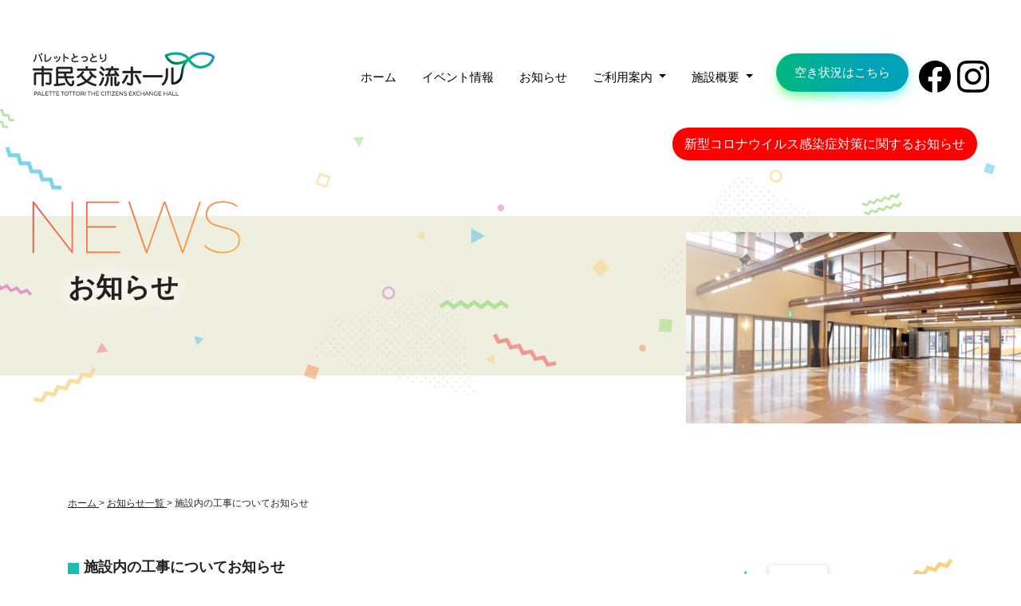

--- FILE ---
content_type: text/html; charset=UTF-8
request_url: https://www.palettehall.jp/post-1458/
body_size: 40511
content:
<!doctype html>
<html lang="ja">
<head>
	<meta charset="UTF-8">
	<meta http-equiv="content-type" content="text/html; charset=UTF-8">
	<meta http-equiv="X-UA-Compatible" content="IE=edge">
	<meta name="viewport" content="width=device-width,initial-scale=1,shrink-to-fit=no">
	<meta name="format-detection" content="telephone=no,email=no,address=no">
  <link rel="icon" href="/wordpress/wp-content/uploads/2018/10/favicon.ico">  
	<meta name='robots' content='max-image-preview:large' />
<link rel='dns-prefetch' href='//cdn.jsdelivr.net' />
<link rel='dns-prefetch' href='//use.fontawesome.com' />

<!-- SEO SIMPLE PACK 3.2.1 -->
<title>施設内の工事についてお知らせ | パレットとっとり市民交流ホール</title>
<meta name="description" content="いつも市民交流ホールをご愛顧いただき、誠にありがとうございます。 &nbsp; 2019年7月25日(木)にパレットとっとり1階に「ファミリーマート パレットとっとり店」がオープンします。 &nbsp; オープンに向けて、工事が始まっていま">
<link rel="canonical" href="https://www.palettehall.jp/post-1458/">
<meta property="og:locale" content="ja_JP">
<meta property="og:type" content="article">
<meta property="og:title" content="施設内の工事についてお知らせ | パレットとっとり市民交流ホール">
<meta property="og:description" content="いつも市民交流ホールをご愛顧いただき、誠にありがとうございます。 &nbsp; 2019年7月25日(木)にパレットとっとり1階に「ファミリーマート パレットとっとり店」がオープンします。 &nbsp; オープンに向けて、工事が始まっていま">
<meta property="og:url" content="https://www.palettehall.jp/post-1458/">
<meta property="og:site_name" content="パレットとっとり市民交流ホール">
<meta name="twitter:card" content="summary">
<!-- / SEO SIMPLE PACK -->

<script type="text/javascript">
/* <![CDATA[ */
window._wpemojiSettings = {"baseUrl":"https:\/\/s.w.org\/images\/core\/emoji\/15.0.3\/72x72\/","ext":".png","svgUrl":"https:\/\/s.w.org\/images\/core\/emoji\/15.0.3\/svg\/","svgExt":".svg","source":{"concatemoji":"https:\/\/www.palettehall.jp\/wordpress\/wp-includes\/js\/wp-emoji-release.min.js?ver=6.5.2"}};
/*! This file is auto-generated */
!function(i,n){var o,s,e;function c(e){try{var t={supportTests:e,timestamp:(new Date).valueOf()};sessionStorage.setItem(o,JSON.stringify(t))}catch(e){}}function p(e,t,n){e.clearRect(0,0,e.canvas.width,e.canvas.height),e.fillText(t,0,0);var t=new Uint32Array(e.getImageData(0,0,e.canvas.width,e.canvas.height).data),r=(e.clearRect(0,0,e.canvas.width,e.canvas.height),e.fillText(n,0,0),new Uint32Array(e.getImageData(0,0,e.canvas.width,e.canvas.height).data));return t.every(function(e,t){return e===r[t]})}function u(e,t,n){switch(t){case"flag":return n(e,"\ud83c\udff3\ufe0f\u200d\u26a7\ufe0f","\ud83c\udff3\ufe0f\u200b\u26a7\ufe0f")?!1:!n(e,"\ud83c\uddfa\ud83c\uddf3","\ud83c\uddfa\u200b\ud83c\uddf3")&&!n(e,"\ud83c\udff4\udb40\udc67\udb40\udc62\udb40\udc65\udb40\udc6e\udb40\udc67\udb40\udc7f","\ud83c\udff4\u200b\udb40\udc67\u200b\udb40\udc62\u200b\udb40\udc65\u200b\udb40\udc6e\u200b\udb40\udc67\u200b\udb40\udc7f");case"emoji":return!n(e,"\ud83d\udc26\u200d\u2b1b","\ud83d\udc26\u200b\u2b1b")}return!1}function f(e,t,n){var r="undefined"!=typeof WorkerGlobalScope&&self instanceof WorkerGlobalScope?new OffscreenCanvas(300,150):i.createElement("canvas"),a=r.getContext("2d",{willReadFrequently:!0}),o=(a.textBaseline="top",a.font="600 32px Arial",{});return e.forEach(function(e){o[e]=t(a,e,n)}),o}function t(e){var t=i.createElement("script");t.src=e,t.defer=!0,i.head.appendChild(t)}"undefined"!=typeof Promise&&(o="wpEmojiSettingsSupports",s=["flag","emoji"],n.supports={everything:!0,everythingExceptFlag:!0},e=new Promise(function(e){i.addEventListener("DOMContentLoaded",e,{once:!0})}),new Promise(function(t){var n=function(){try{var e=JSON.parse(sessionStorage.getItem(o));if("object"==typeof e&&"number"==typeof e.timestamp&&(new Date).valueOf()<e.timestamp+604800&&"object"==typeof e.supportTests)return e.supportTests}catch(e){}return null}();if(!n){if("undefined"!=typeof Worker&&"undefined"!=typeof OffscreenCanvas&&"undefined"!=typeof URL&&URL.createObjectURL&&"undefined"!=typeof Blob)try{var e="postMessage("+f.toString()+"("+[JSON.stringify(s),u.toString(),p.toString()].join(",")+"));",r=new Blob([e],{type:"text/javascript"}),a=new Worker(URL.createObjectURL(r),{name:"wpTestEmojiSupports"});return void(a.onmessage=function(e){c(n=e.data),a.terminate(),t(n)})}catch(e){}c(n=f(s,u,p))}t(n)}).then(function(e){for(var t in e)n.supports[t]=e[t],n.supports.everything=n.supports.everything&&n.supports[t],"flag"!==t&&(n.supports.everythingExceptFlag=n.supports.everythingExceptFlag&&n.supports[t]);n.supports.everythingExceptFlag=n.supports.everythingExceptFlag&&!n.supports.flag,n.DOMReady=!1,n.readyCallback=function(){n.DOMReady=!0}}).then(function(){return e}).then(function(){var e;n.supports.everything||(n.readyCallback(),(e=n.source||{}).concatemoji?t(e.concatemoji):e.wpemoji&&e.twemoji&&(t(e.twemoji),t(e.wpemoji)))}))}((window,document),window._wpemojiSettings);
/* ]]> */
</script>
<link rel='stylesheet' id='eo-leaflet.js-css' href='https://www.palettehall.jp/wordpress/wp-content/plugins/event-organiser/lib/leaflet/leaflet.min.css?ver=1.4.0' type='text/css' media='all' />
<style id='eo-leaflet.js-inline-css' type='text/css'>
.leaflet-popup-close-button{box-shadow:none!important;}
</style>
<style id='wp-emoji-styles-inline-css' type='text/css'>

	img.wp-smiley, img.emoji {
		display: inline !important;
		border: none !important;
		box-shadow: none !important;
		height: 1em !important;
		width: 1em !important;
		margin: 0 0.07em !important;
		vertical-align: -0.1em !important;
		background: none !important;
		padding: 0 !important;
	}
</style>
<link rel='stylesheet' id='wp-block-library-css' href='https://www.palettehall.jp/wordpress/wp-includes/css/dist/block-library/style.min.css?ver=6.5.2' type='text/css' media='all' />
<style id='classic-theme-styles-inline-css' type='text/css'>
/*! This file is auto-generated */
.wp-block-button__link{color:#fff;background-color:#32373c;border-radius:9999px;box-shadow:none;text-decoration:none;padding:calc(.667em + 2px) calc(1.333em + 2px);font-size:1.125em}.wp-block-file__button{background:#32373c;color:#fff;text-decoration:none}
</style>
<style id='global-styles-inline-css' type='text/css'>
body{--wp--preset--color--black: #000000;--wp--preset--color--cyan-bluish-gray: #abb8c3;--wp--preset--color--white: #ffffff;--wp--preset--color--pale-pink: #f78da7;--wp--preset--color--vivid-red: #cf2e2e;--wp--preset--color--luminous-vivid-orange: #ff6900;--wp--preset--color--luminous-vivid-amber: #fcb900;--wp--preset--color--light-green-cyan: #7bdcb5;--wp--preset--color--vivid-green-cyan: #00d084;--wp--preset--color--pale-cyan-blue: #8ed1fc;--wp--preset--color--vivid-cyan-blue: #0693e3;--wp--preset--color--vivid-purple: #9b51e0;--wp--preset--gradient--vivid-cyan-blue-to-vivid-purple: linear-gradient(135deg,rgba(6,147,227,1) 0%,rgb(155,81,224) 100%);--wp--preset--gradient--light-green-cyan-to-vivid-green-cyan: linear-gradient(135deg,rgb(122,220,180) 0%,rgb(0,208,130) 100%);--wp--preset--gradient--luminous-vivid-amber-to-luminous-vivid-orange: linear-gradient(135deg,rgba(252,185,0,1) 0%,rgba(255,105,0,1) 100%);--wp--preset--gradient--luminous-vivid-orange-to-vivid-red: linear-gradient(135deg,rgba(255,105,0,1) 0%,rgb(207,46,46) 100%);--wp--preset--gradient--very-light-gray-to-cyan-bluish-gray: linear-gradient(135deg,rgb(238,238,238) 0%,rgb(169,184,195) 100%);--wp--preset--gradient--cool-to-warm-spectrum: linear-gradient(135deg,rgb(74,234,220) 0%,rgb(151,120,209) 20%,rgb(207,42,186) 40%,rgb(238,44,130) 60%,rgb(251,105,98) 80%,rgb(254,248,76) 100%);--wp--preset--gradient--blush-light-purple: linear-gradient(135deg,rgb(255,206,236) 0%,rgb(152,150,240) 100%);--wp--preset--gradient--blush-bordeaux: linear-gradient(135deg,rgb(254,205,165) 0%,rgb(254,45,45) 50%,rgb(107,0,62) 100%);--wp--preset--gradient--luminous-dusk: linear-gradient(135deg,rgb(255,203,112) 0%,rgb(199,81,192) 50%,rgb(65,88,208) 100%);--wp--preset--gradient--pale-ocean: linear-gradient(135deg,rgb(255,245,203) 0%,rgb(182,227,212) 50%,rgb(51,167,181) 100%);--wp--preset--gradient--electric-grass: linear-gradient(135deg,rgb(202,248,128) 0%,rgb(113,206,126) 100%);--wp--preset--gradient--midnight: linear-gradient(135deg,rgb(2,3,129) 0%,rgb(40,116,252) 100%);--wp--preset--font-size--small: 13px;--wp--preset--font-size--medium: 20px;--wp--preset--font-size--large: 36px;--wp--preset--font-size--x-large: 42px;--wp--preset--spacing--20: 0.44rem;--wp--preset--spacing--30: 0.67rem;--wp--preset--spacing--40: 1rem;--wp--preset--spacing--50: 1.5rem;--wp--preset--spacing--60: 2.25rem;--wp--preset--spacing--70: 3.38rem;--wp--preset--spacing--80: 5.06rem;--wp--preset--shadow--natural: 6px 6px 9px rgba(0, 0, 0, 0.2);--wp--preset--shadow--deep: 12px 12px 50px rgba(0, 0, 0, 0.4);--wp--preset--shadow--sharp: 6px 6px 0px rgba(0, 0, 0, 0.2);--wp--preset--shadow--outlined: 6px 6px 0px -3px rgba(255, 255, 255, 1), 6px 6px rgba(0, 0, 0, 1);--wp--preset--shadow--crisp: 6px 6px 0px rgba(0, 0, 0, 1);}:where(.is-layout-flex){gap: 0.5em;}:where(.is-layout-grid){gap: 0.5em;}body .is-layout-flow > .alignleft{float: left;margin-inline-start: 0;margin-inline-end: 2em;}body .is-layout-flow > .alignright{float: right;margin-inline-start: 2em;margin-inline-end: 0;}body .is-layout-flow > .aligncenter{margin-left: auto !important;margin-right: auto !important;}body .is-layout-constrained > .alignleft{float: left;margin-inline-start: 0;margin-inline-end: 2em;}body .is-layout-constrained > .alignright{float: right;margin-inline-start: 2em;margin-inline-end: 0;}body .is-layout-constrained > .aligncenter{margin-left: auto !important;margin-right: auto !important;}body .is-layout-constrained > :where(:not(.alignleft):not(.alignright):not(.alignfull)){max-width: var(--wp--style--global--content-size);margin-left: auto !important;margin-right: auto !important;}body .is-layout-constrained > .alignwide{max-width: var(--wp--style--global--wide-size);}body .is-layout-flex{display: flex;}body .is-layout-flex{flex-wrap: wrap;align-items: center;}body .is-layout-flex > *{margin: 0;}body .is-layout-grid{display: grid;}body .is-layout-grid > *{margin: 0;}:where(.wp-block-columns.is-layout-flex){gap: 2em;}:where(.wp-block-columns.is-layout-grid){gap: 2em;}:where(.wp-block-post-template.is-layout-flex){gap: 1.25em;}:where(.wp-block-post-template.is-layout-grid){gap: 1.25em;}.has-black-color{color: var(--wp--preset--color--black) !important;}.has-cyan-bluish-gray-color{color: var(--wp--preset--color--cyan-bluish-gray) !important;}.has-white-color{color: var(--wp--preset--color--white) !important;}.has-pale-pink-color{color: var(--wp--preset--color--pale-pink) !important;}.has-vivid-red-color{color: var(--wp--preset--color--vivid-red) !important;}.has-luminous-vivid-orange-color{color: var(--wp--preset--color--luminous-vivid-orange) !important;}.has-luminous-vivid-amber-color{color: var(--wp--preset--color--luminous-vivid-amber) !important;}.has-light-green-cyan-color{color: var(--wp--preset--color--light-green-cyan) !important;}.has-vivid-green-cyan-color{color: var(--wp--preset--color--vivid-green-cyan) !important;}.has-pale-cyan-blue-color{color: var(--wp--preset--color--pale-cyan-blue) !important;}.has-vivid-cyan-blue-color{color: var(--wp--preset--color--vivid-cyan-blue) !important;}.has-vivid-purple-color{color: var(--wp--preset--color--vivid-purple) !important;}.has-black-background-color{background-color: var(--wp--preset--color--black) !important;}.has-cyan-bluish-gray-background-color{background-color: var(--wp--preset--color--cyan-bluish-gray) !important;}.has-white-background-color{background-color: var(--wp--preset--color--white) !important;}.has-pale-pink-background-color{background-color: var(--wp--preset--color--pale-pink) !important;}.has-vivid-red-background-color{background-color: var(--wp--preset--color--vivid-red) !important;}.has-luminous-vivid-orange-background-color{background-color: var(--wp--preset--color--luminous-vivid-orange) !important;}.has-luminous-vivid-amber-background-color{background-color: var(--wp--preset--color--luminous-vivid-amber) !important;}.has-light-green-cyan-background-color{background-color: var(--wp--preset--color--light-green-cyan) !important;}.has-vivid-green-cyan-background-color{background-color: var(--wp--preset--color--vivid-green-cyan) !important;}.has-pale-cyan-blue-background-color{background-color: var(--wp--preset--color--pale-cyan-blue) !important;}.has-vivid-cyan-blue-background-color{background-color: var(--wp--preset--color--vivid-cyan-blue) !important;}.has-vivid-purple-background-color{background-color: var(--wp--preset--color--vivid-purple) !important;}.has-black-border-color{border-color: var(--wp--preset--color--black) !important;}.has-cyan-bluish-gray-border-color{border-color: var(--wp--preset--color--cyan-bluish-gray) !important;}.has-white-border-color{border-color: var(--wp--preset--color--white) !important;}.has-pale-pink-border-color{border-color: var(--wp--preset--color--pale-pink) !important;}.has-vivid-red-border-color{border-color: var(--wp--preset--color--vivid-red) !important;}.has-luminous-vivid-orange-border-color{border-color: var(--wp--preset--color--luminous-vivid-orange) !important;}.has-luminous-vivid-amber-border-color{border-color: var(--wp--preset--color--luminous-vivid-amber) !important;}.has-light-green-cyan-border-color{border-color: var(--wp--preset--color--light-green-cyan) !important;}.has-vivid-green-cyan-border-color{border-color: var(--wp--preset--color--vivid-green-cyan) !important;}.has-pale-cyan-blue-border-color{border-color: var(--wp--preset--color--pale-cyan-blue) !important;}.has-vivid-cyan-blue-border-color{border-color: var(--wp--preset--color--vivid-cyan-blue) !important;}.has-vivid-purple-border-color{border-color: var(--wp--preset--color--vivid-purple) !important;}.has-vivid-cyan-blue-to-vivid-purple-gradient-background{background: var(--wp--preset--gradient--vivid-cyan-blue-to-vivid-purple) !important;}.has-light-green-cyan-to-vivid-green-cyan-gradient-background{background: var(--wp--preset--gradient--light-green-cyan-to-vivid-green-cyan) !important;}.has-luminous-vivid-amber-to-luminous-vivid-orange-gradient-background{background: var(--wp--preset--gradient--luminous-vivid-amber-to-luminous-vivid-orange) !important;}.has-luminous-vivid-orange-to-vivid-red-gradient-background{background: var(--wp--preset--gradient--luminous-vivid-orange-to-vivid-red) !important;}.has-very-light-gray-to-cyan-bluish-gray-gradient-background{background: var(--wp--preset--gradient--very-light-gray-to-cyan-bluish-gray) !important;}.has-cool-to-warm-spectrum-gradient-background{background: var(--wp--preset--gradient--cool-to-warm-spectrum) !important;}.has-blush-light-purple-gradient-background{background: var(--wp--preset--gradient--blush-light-purple) !important;}.has-blush-bordeaux-gradient-background{background: var(--wp--preset--gradient--blush-bordeaux) !important;}.has-luminous-dusk-gradient-background{background: var(--wp--preset--gradient--luminous-dusk) !important;}.has-pale-ocean-gradient-background{background: var(--wp--preset--gradient--pale-ocean) !important;}.has-electric-grass-gradient-background{background: var(--wp--preset--gradient--electric-grass) !important;}.has-midnight-gradient-background{background: var(--wp--preset--gradient--midnight) !important;}.has-small-font-size{font-size: var(--wp--preset--font-size--small) !important;}.has-medium-font-size{font-size: var(--wp--preset--font-size--medium) !important;}.has-large-font-size{font-size: var(--wp--preset--font-size--large) !important;}.has-x-large-font-size{font-size: var(--wp--preset--font-size--x-large) !important;}
.wp-block-navigation a:where(:not(.wp-element-button)){color: inherit;}
:where(.wp-block-post-template.is-layout-flex){gap: 1.25em;}:where(.wp-block-post-template.is-layout-grid){gap: 1.25em;}
:where(.wp-block-columns.is-layout-flex){gap: 2em;}:where(.wp-block-columns.is-layout-grid){gap: 2em;}
.wp-block-pullquote{font-size: 1.5em;line-height: 1.6;}
</style>
<link rel='stylesheet' id='responsive-lightbox-featherlight-css' href='https://www.palettehall.jp/wordpress/wp-content/plugins/responsive-lightbox/assets/featherlight/featherlight.min.css?ver=2.4.7' type='text/css' media='all' />
<link rel='stylesheet' id='responsive-lightbox-featherlight-gallery-css' href='https://www.palettehall.jp/wordpress/wp-content/plugins/responsive-lightbox/assets/featherlight/featherlight.gallery.min.css?ver=2.4.7' type='text/css' media='all' />
<link rel='stylesheet' id='fontawesome-css' href='https://use.fontawesome.com/releases/v5.0.6/css/all.css?ver=v5.0.6' type='text/css' media='all' />
<link rel='stylesheet' id='bootstrap-css' href='https://www.palettehall.jp/wordpress/wp-content/themes/palettehall/css/bootstrap.min.css?ver=4.0.0' type='text/css' media='all' />
<link rel='stylesheet' id='slick-css' href='https://www.palettehall.jp/wordpress/wp-content/themes/palettehall/css/slick.css?ver=1.8.0' type='text/css' media='all' />
<link rel='stylesheet' id='magnific-popup-css' href='https://www.palettehall.jp/wordpress/wp-content/themes/palettehall/css/magnific-popup.css?ver=1.0.0' type='text/css' media='all' />
<link rel='stylesheet' id='base-css' href='https://www.palettehall.jp/wordpress/wp-content/themes/palettehall/css/base.css?ver=1.0.1' type='text/css' media='all' />
<link rel='stylesheet' id='style-css' href='https://www.palettehall.jp/wordpress/wp-content/themes/palettehall/style.css?250612&#038;ver=1.0.3' type='text/css' media='all' />
<script type="text/javascript" src="https://www.palettehall.jp/wordpress/wp-content/themes/palettehall/js/jquery-3.2.1.min.js?ver=3.2.1" id="jquery-js"></script>
<script type="text/javascript" src="https://www.palettehall.jp/wordpress/wp-content/plugins/responsive-lightbox/assets/featherlight/featherlight.min.js?ver=2.4.7" id="responsive-lightbox-featherlight-js"></script>
<script type="text/javascript" src="https://www.palettehall.jp/wordpress/wp-content/plugins/responsive-lightbox/assets/featherlight/featherlight.gallery.min.js?ver=2.4.7" id="responsive-lightbox-featherlight-gallery-js"></script>
<script type="text/javascript" src="https://www.palettehall.jp/wordpress/wp-includes/js/underscore.min.js?ver=1.13.4" id="underscore-js"></script>
<script type="text/javascript" src="https://www.palettehall.jp/wordpress/wp-content/plugins/responsive-lightbox/assets/infinitescroll/infinite-scroll.pkgd.min.js?ver=6.5.2" id="responsive-lightbox-infinite-scroll-js"></script>
<script type="text/javascript" id="responsive-lightbox-js-before">
/* <![CDATA[ */
var rlArgs = {"script":"featherlight","selector":"lightbox","customEvents":"","activeGalleries":true,"openSpeed":500,"closeSpeed":250,"closeOnClick":"background","closeOnEsc":true,"galleryFadeIn":400,"galleryFadeOut":300,"woocommerce_gallery":false,"ajaxurl":"https:\/\/www.palettehall.jp\/wordpress\/wp-admin\/admin-ajax.php","nonce":"4120de3795","preview":false,"postId":1458,"scriptExtension":false};
/* ]]> */
</script>
<script type="text/javascript" src="https://www.palettehall.jp/wordpress/wp-content/plugins/responsive-lightbox/js/front.js?ver=2.4.7" id="responsive-lightbox-js"></script>
<script type="text/javascript" src="https://www.palettehall.jp/wordpress/wp-content/themes/palettehall/js/jquery-migrate-3.0.0.min.js?ver=3.0.0" id="jquery-migrate-js"></script>
<script type="text/javascript" src="https://www.palettehall.jp/wordpress/wp-content/themes/palettehall/js/jquery.ui.timepicker.js?ver=1.0.0" id="timepicker-js"></script>
<link rel="https://api.w.org/" href="https://www.palettehall.jp/wp-json/" /><link rel="alternate" type="application/json" href="https://www.palettehall.jp/wp-json/wp/v2/posts/1458" /><link rel='shortlink' href='https://www.palettehall.jp/?p=1458' />
<link rel="alternate" type="application/json+oembed" href="https://www.palettehall.jp/wp-json/oembed/1.0/embed?url=https%3A%2F%2Fwww.palettehall.jp%2Fpost-1458%2F" />
<link rel="alternate" type="text/xml+oembed" href="https://www.palettehall.jp/wp-json/oembed/1.0/embed?url=https%3A%2F%2Fwww.palettehall.jp%2Fpost-1458%2F&#038;format=xml" />
  <!-- Global site tag (gtag.js) - Google Analytics -->
  <script async src="https://www.googletagmanager.com/gtag/js?id=G-KY2JNKQXFG"></script>
  <script>
    window.dataLayer = window.dataLayer || [];
    function gtag(){dataLayer.push(arguments);}
    gtag('js', new Date());

    gtag('config', 'UA-125022133-1');
    gtag('config', 'G-KY2JNKQXFG');
  </script>  
</head>
<body class="post-template-default single single-post postid-1458 single-format-standard">


<div class="wrapper">
  
    <header class="site-header">
      <div class="container-fluid">
        <div class="row">
          <div class="global d-flex flex-column flex-lg-row align-items-center">
            <h2 class="mr-auto"><a href="https://www.palettehall.jp"><img class="header-logo" src="https://www.palettehall.jp/wordpress/wp-content/themes/palettehall/img/logo.png" alt="パレットとっとり市民交流ホール"></a></h2>
            <ul class="nav nav-pills mt-2 mt-md-0">
              <li class="nav-item d-none d-lg-block">
                <a class="nav-link" href="https://www.palettehall.jp">ホーム</a>
              </li>
              <li class="nav-item text-center event-nav" style="position: relative;">
                                     
                                <a class="nav-link" href="https://www.palettehall.jp/events/event/">イベント情報</a>
              </li>
              <li class="nav-item text-center event-nav" style="position: relative;">
                                                                  <a class="nav-link" href="https://www.palettehall.jp/news/">お知らせ</a>
              </li>
              <li class="nav-item dropdown">
                <a class="nav-link dropdown-toggle" data-toggle="dropdown" href="#" role="button" aria-haspopup="true" aria-expanded="false">
                  ご利用案内
                </a>
                  <div class="dropdown-menu">
                    <a class="dropdown-item" href="https://www.palettehall.jp/guide/">ご利用案内について</a>
                      <div class="dropdown-divider"></div>
                    <a class="dropdown-item" href="https://www.palettehall.jp/guide/flow/">ご利用の流れ</a>
                      <div class="dropdown-divider"></div>
                    <a class="dropdown-item" href="https://www.palettehall.jp/guide/price/">ご利用料金</a>
                      <div class="dropdown-divider"></div>
                    <a class="dropdown-item" href="https://www.palettehall.jp/guide/facility/">設備・備品</a>
                      <div class="dropdown-divider"></div>
                    <a class="dropdown-item" href="https://www.palettehall.jp/guide/reservation/">空き状況・お問合せ</a>
                      <div class="dropdown-divider"></div>
                    <a class="dropdown-item" href="https://www.palettehall.jp/guide/application/">ご利用申込</a>
                      <div class="dropdown-divider"></div>
                    <a class="dropdown-item" href="https://www.palettehall.jp/guide/download/">書類ダウンロード</a>
                  </div>
              </li>
              <li class="nav-item dropdown">
                <a class="nav-link dropdown-toggle" data-toggle="dropdown" href="#" role="button" aria-haspopup="true" aria-expanded="false">
                  施設概要
                </a>
                  <div class="dropdown-menu">
                    <a class="dropdown-item" href="https://www.palettehall.jp/about/">施設概要について</a>
                      <div class="dropdown-divider"></div>
                    <a class="dropdown-item" href="https://www.palettehall.jp/about/guidance/">市民交流ホールのご案内</a>
                      <div class="dropdown-divider"></div>
                    <a class="dropdown-item" href="https://www.palettehall.jp/about/store-guide/">パレットとっとり店舗案内</a>
                      <div class="dropdown-divider"></div>
                    <a class="dropdown-item" href="https://www.palettehall.jp/about/access/">アクセス・駐車場</a>
                      <div class="dropdown-divider"></div>
                    <a class="dropdown-item" href="https://www.palettehall.jp/about/contact/">お問合せ・よくあるご質問</a>
                  </div>
              </li>
            </ul>
            <span class="btns">
              <span class="d-none d-lg-block">
                <a class="btn grad-btn btn-bl" href="https://www.palettehall.jp/guide/reservation/"><span>空き状況はこちら</span></a>
              </span>
              <span class="d-lg-none">
                <a class="btn grad-btn btn-bl" href="https://www.palettehall.jp/guide/reservation/"><span>空き状況</span></a>
              </span>
            </span>
            <div class="header-sns">
              <a href="https://www.facebook.com/palette.hall.tottori/" target="_blank" class="mr-1">
                <img src="https://www.palettehall.jp/wordpress/wp-content/themes/palettehall/img/facebook.svg" alt="公式Facebook" width="40">
              </a>
              <a href="https://www.instagram.com/palette_hall/" target="_blank">
                <img src="https://www.palettehall.jp/wordpress/wp-content/themes/palettehall/img/instagram.svg" alt="公式Instagram" width="40">
              </a>
            </div>
          </div>
        </div>
      </div>
    </header>
    <div class="site-news">
      <div class="container-fluid">
        <div class="global text-center text-xl-right">
          <a href="https://www.palettehall.jp/post-4044/" class="top-news">新型コロナウイルス感染症対策に<br class="d-sm-none">関するお知らせ</a>
        </div>
      </div>
    </div>
    <div class="page-header-wrapper news-title">
      <div class="geo">
        <img class="geo1" src="https://www.palettehall.jp/wordpress/wp-content/themes/palettehall/svg/geometric1.svg" alt="">
        <img class="geo2" src="https://www.palettehall.jp/wordpress/wp-content/themes/palettehall/svg/geometric2.svg" alt="">
        <img class="geo3" src="https://www.palettehall.jp/wordpress/wp-content/themes/palettehall/svg/geometric3.svg" alt="">
      </div>

      <header class="page-header">
        <div class="page-header-inner">
          <div class="container">
            <h1 class="page-title">お知らせ</h1>
          </div>
          <div class="page-title-img">
          	<img src="https://www.palettehall.jp/wordpress/wp-content/themes/palettehall/img/page_header_img-event.jpg">
          </div>
        </div>
      </header>
    </div>

    <div class="main-wrapper container">

      <nav class="breadcrumbs">
        <span property="itemListElement" typeof="ListItem">
          <a property="item" typeof="WebPage" href="https://www.palettehall.jp">
            <span property="name">ホーム</span>
          </a>
          <meta property="position" content="1">
        </span>
         &gt; 
        <span property="itemListElement" typeof="ListItem">
          <a property="item" typeof="WebPage" href="https://www.palettehall.jp/news/">
            <span property="name">お知らせ一覧</span>
          </a>
          <meta property="position" content="2">
        </span>
         &gt; 
        <span property="itemListElement" typeof="ListItem">
          <span property="name">施設内の工事についてお知らせ</span>
          <meta property="position" content="3">
        </span>
      </nav>

      <div class="row">
        <div class="col-lg-8">
          <main>
            							<h3 class="news-title mt-0">施設内の工事についてお知らせ</h3>
              <p class="font-gray">2019.07.03 更新</p>
							<div class="mt-4 news-contents">
								<p>いつも市民交流ホールをご愛顧いただき、誠にありがとうございます。</p>
<p>&nbsp;</p>
<p><span style="color: #ff6600;"><strong>2019年7月25日(木)にパレットとっとり1階に「ファミリーマート パレットとっとり店」がオープンします。</strong></span></p>
<p>&nbsp;</p>
<p>オープンに向けて、工事が始まっています。</p>
<p>工事期間中は、騒音等が発生する可能性があり、また搬入出のためパレットとっとり１階の駐車場が部分的に工事車両等で占有されます。</p>
<p>ホールへご来場くださるみなさまにも、ご不便をおかけしますが、何卒、ご理解・ご協力のほど、よろしくお願い申し上げます。</p>
<p>&nbsp;</p>
<p>なお、ホールをご利用・ご来場くださるみなさまには、従来通り、袋川沿いの<strong>「本通りパーキング」</strong>のご利用をお勧めいたします。</p>
<p>ホール事務室にて「本通りパーキング」の割引駐車券を販売しております。</p>
<p>&nbsp;</p>
<p><span style="color: #3366ff;"><strong>●本通りパーキング割引駐車券●</strong></span></p>
<p><strong>6時間券　300円</strong>（通常料金　1,200円）</p>
<p><strong>60分券　  100円</strong> （通常料金　200円）</p>
<p><strong>30分券　    50円</strong>（通常料金　100円）</p>
<p>&nbsp;</p>
<p>※パレットとっとり1階駐車場及びその他の近隣有料駐車場につきましては、ホール事務室では割引等の取り扱いはございませんので、ご了承ください。</p>
<p>&nbsp;</p>
							</div>
                      </main>
        </div>
        <div class="col-lg-4">
          
<aside class="sidebar">


	<div class="row">

		<div class="col-12 col-sm-6 col-lg-12">
			<div class="row">

				<div class="col-12 order-lg-2">
					<div class="d-none d-lg-block mt-2 mb-3">
						<a href="https://www.palettehall.jp/about/guidance/#vr360"><img src="https://www.palettehall.jp/wordpress/wp-content/themes/palettehall/img/sidebanner-360.png" alt="VR市民交流ホール　360度パノラマ画像でホールを疑似体験！"></a>
					</div>
				</div>
				<div class="col-12 order-lg-3">
					<div class="border shadow pt-4 pr-3 pl-3 yoyaku-box mb-3 mb-lg-0">
						<div class="text-center mb-2">
							<img src="https://www.palettehall.jp/wordpress/wp-content/themes/palettehall/img/icon-annai.png" alt="">
						</div>
						<p class="text-center"><strong>ご予約はご利用月の<br>6ヶ月前から受付可</strong><br>
						<small>空き状況はWebで確認できます</small></p>
						<div class="text-center">
	        				<div class="btns">
			          			<a class="grad-btn btn-bl" href="https://www.palettehall.jp/guide/reservation/"><span>空き状況はこちら</span></a>
			        		</div>
			        	</div>
					</div>
				</div>
				<div class="col-12 order-lg-1 d-none d-sm-block">
					<div class="sidebanner-tebiki">
						<a href="https://www.palettehall.jp/wordpress/wp-content/uploads/2021/03/handbook-202103.pdf" target="_blank"><img src="https://www.palettehall.jp/wordpress/wp-content/themes/palettehall/img/sidebanner-tebiki-2020.png" alt="市民交流ホール　ご利用の手引き"></a>
					</div>
				</div>
				<div class="col-12 order-lg-4">
					<div class="border shadow mt-4 side-address d-none d-lg-block">
						<div class="text-center mb-2">
							<img src="https://www.palettehall.jp/wordpress/wp-content/themes/palettehall/img/side-holeimg.png" alt="">
						</div>
						<div class="p-3">
							<img src="https://www.palettehall.jp/wordpress/wp-content/themes/palettehall/img/side-logo.png" alt="パレットとっとり　市民交流ホール">
							<p>〒680-0832<br>
							鳥取県鳥取市弥生町323-1<br>
							Tel(0857)39-2555<br>
							Fax(0857)39-2550</p>
						</div>
					</div>
				</div>

			</div>	
		</div>
	</div>
</aside>

        </div>
      </div>
    </div>
    <!-- / .main -->  

    <sedtion class="footer-menu row">
      <div class="col-12 col-sm-4 line footer-menu-area">
        <img src="https://www.palettehall.jp/wordpress/wp-content/themes/palettehall/img/icon-event.png" alt="">
        <p>イベントを探す</p>
        <div class="btns">
          <a class="grad-btn btn-bl" href="https://www.palettehall.jp/events/event/"><span>イベント情報</span></a>
        </div>
      </div>
      <div class="col-12 col-sm-4 line footer-menu-area">
        <img src="https://www.palettehall.jp/wordpress/wp-content/themes/palettehall/img/icon-annai.png" alt="">
        <p>イベントや会議・レッスンを催したい</p>
        <div class="btns">
          <a class="grad-btn btn-bl" href="https://www.palettehall.jp/guide/"><span>ご利用案内</span></a>
        </div>
      </div>
      <div class="col-12 col-sm-4 footer-menu-area">
        <img src="https://www.palettehall.jp/wordpress/wp-content/themes/palettehall/img/icon-shisetsu.png" alt="">
        <p>市民交流ホールについて</p>
        <div class="btns">
          <a class="grad-btn btn-bl" href="https://www.palettehall.jp/about/"><span>施設概要</span></a>
        </div>
      </div>
    </sedtion>

    <footer style="overflow: hidden;">
      <div class="footer-inner">
        <div class="container">
                    <h2><img src="https://www.palettehall.jp/wordpress/wp-content/themes/palettehall/img/footer-logo.png" alt="パレットとっとり市民交流ホール"></h2>
          <div class="row">
            <div class="col-12 mt-3 mb-4">
              <p>パレットとっとり市民交流ホール　<br class="sp-br">〒680-0832 鳥取県鳥取市弥生町323-1　<br class="pc-br">Tel(0857)39-2555　Fax(0857)39-2550</p>
            </div>
          </div>
          <div class="d-none d-sm-block">
            <div class="row text-left justify-content-center">
              <div class="col-4 col-lg-3">
                <p class="font-bold mb-5"><i class="fas fa-caret-right"></i> <a href="https://www.palettehall.jp">ホーム</a></p>
                <p class="font-bold mb-5"><i class="fas fa-caret-right"></i> <a href="https://www.palettehall.jp/category/news/">お知らせ</a></p>
                <p class="font-bold"><i class="fas fa-caret-right"></i> <a href="https://www.palettehall.jp/events/event/">イベント情報</a></p>
              </div>
              <div class="col-4 col-lg-3">
                <p class="font-bold mb-1"><i class="fas fa-caret-right"></i> <a href="https://www.palettehall.jp/guide/">ご利用案内</a></p>
                <p class="mb-1 ml-3"><i class="fas fa-caret-right"></i> <a href="https://www.palettehall.jp/guide/flow/">ご利用の流れ</a></p>
                <p class="mb-1 ml-3"><i class="fas fa-caret-right"></i> <a href="https://www.palettehall.jp/guide/price/">ご利用料金</a></p>
                <p class="mb-1 ml-3"><i class="fas fa-caret-right"></i> <a href="https://www.palettehall.jp/guide/facility/">設備・備品</a></p>
                <p class="mb-1 ml-3"><i class="fas fa-caret-right"></i> <a href="https://www.palettehall.jp/guide/reservation/">空き状況・お問合せ</a></p>
                <p class="mb-1 ml-3"><i class="fas fa-caret-right"></i> <a href="https://www.palettehall.jp/guide/application/">ご利用申込</a></p>
                <p class="mb-1 ml-3"><i class="fas fa-caret-right"></i> <a href="https://www.palettehall.jp/guide/download/">書類ダウンロード</a></p>
              </div>
              <div class="col-4 col-lg-3">
                <p class="font-bold mb-1"><i class="fas fa-caret-right"></i> <a href="https://www.palettehall.jp/about/">施設概要</a></p>
                <p class="mb-1 ml-3"><i class="fas fa-caret-right"></i> <a href="https://www.palettehall.jp/about/guidance/">市民交流ホールのご案内</a></p>
                <p class="mb-1 ml-3"><i class="fas fa-caret-right"></i> <a href="https://www.palettehall.jp/about/store-guide/">パレットとっとり店舗案内</a></p>
                <p class="mb-1 ml-3"><i class="fas fa-caret-right"></i> <a href="https://www.palettehall.jp/about/access/">アクセス・駐車場</a></p>
                <p class="mb-1 ml-3"><i class="fas fa-caret-right"></i> <a href="https://www.palettehall.jp/about/contact/">お問合せ・よくあるご質問</a></p>
                <p class="mb-1"><i class="fas fa-caret-right"></i> <a href="https://www.palettehall.jp/site-policy/">サイトポリシー</a></p>
				  <p class="mb-1"><i class="fas fa-caret-right"></i> <a href="https://www.palettehall.jp/page-1671/">個人情報の取り扱いについて</a></p>
                <p><i class="fas fa-caret-right"></i> <a href="https://www.palettehall.jp/sitemap/">サイトマップ</a></p>
              </div>
            </div>
          </div>
          <div class="d-sm-none">
            <div class="row">
              <div class="col-4">
                <p><i class="fas fa-caret-right"></i> <a href="https://www.palettehall.jp/category/news/">お知らせ</a></p>
              </div>
              <div class="col-4">
                <p><i class="fas fa-caret-right"></i> <a href="https://www.palettehall.jp/site-policy/">サイトポリシー</a></p>
              </div>
              <div class="col-4">
                <p><i class="fas fa-caret-right"></i> <a href="https://www.palettehall.jp/sitemap/">サイトマップ</a></p>
              </div>
            </div>
          </div>
          <div class="footer-sns">
            <a href="https://www.facebook.com/palette.hall.tottori/" target="_blank" class="mr-3">
              <img src="https://www.palettehall.jp/wordpress/wp-content/themes/palettehall/img/facebook.svg" alt="公式Facebook" width="40">
            </a>
            <a href="https://www.instagram.com/palette_hall/" target="_blank">
              <img src="https://www.palettehall.jp/wordpress/wp-content/themes/palettehall/img/instagram.svg" alt="公式Instagram" width="40">
            </a>
          </div>
        </div>
        <div class="people"></div>
        <div class="footer-geo">
          <img class="geo4" src="https://www.palettehall.jp/wordpress/wp-content/themes/palettehall/svg/geometric-f1.svg" alt="">
          <img class="geo5" src="https://www.palettehall.jp/wordpress/wp-content/themes/palettehall/svg/geometric-f2.svg" alt="">
        </div>
      </div>
      <div class="copyright">
        <small>Copyright(c)2018 The Palette Tottori The Citizens Exchange Hall All Rights Reserved. </small>
      </div>
    </footer>	

</div><!-- / .wrapper -->

<p id="page-top"><a href="#wrap">PAGE TOP</a></p>

<script type="text/javascript" src="https://www.palettehall.jp/wordpress/wp-content/themes/palettehall/js/popper.min.js?ver=1.12.9" id="popper-js"></script>
<script type="text/javascript" src="https://www.palettehall.jp/wordpress/wp-content/themes/palettehall/js/bootstrap.min.js?ver=4.0.0" id="bootstrap-js"></script>
<script type="text/javascript" src="https://www.palettehall.jp/wordpress/wp-content/themes/palettehall/js/jquery.matchHeight-min.js?ver=0.7.2" id="matchHeight-js"></script>
<script type="text/javascript" src="https://www.palettehall.jp/wordpress/wp-includes/js/dist/vendor/lodash.min.js?ver=4.17.21" id="lodash-js"></script>
<script type="text/javascript" id="lodash-js-after">
/* <![CDATA[ */
window.lodash = _.noConflict();
/* ]]> */
</script>
<script type="text/javascript" src="https://cdn.jsdelivr.net/npm/mobile-detect@1.4.1/mobile-detect.min.js?ver=1.4.1" id="mobile-detect-js"></script>
<script type="text/javascript" src="https://www.palettehall.jp/wordpress/wp-content/themes/palettehall/js/slick.min.js?ver=1.8.0" id="slick-js"></script>
<script type="text/javascript" src="https://www.palettehall.jp/wordpress/wp-content/themes/palettehall/js/jquery.magnific-popup.min.js?ver=1.0.0" id="magnific-popup-js"></script>
<script type="text/javascript" src="https://www.palettehall.jp/wordpress/wp-content/themes/palettehall/js/base.js?ver=1.0.0" id="base-js"></script>
<script type="text/javascript" src="https://www.palettehall.jp/wordpress/wp-content/themes/palettehall/js/script.js?ver=1.0.0" id="script-js"></script>
</body>
</html>


--- FILE ---
content_type: text/css
request_url: https://www.palettehall.jp/wordpress/wp-content/themes/palettehall/style.css?250612&ver=1.0.3
body_size: 47578
content:
@charset "UTF-8";
/*
Theme Name: palettehall WordPressテーマ
*/

/*-----------------------------共通部分-----------------------------------*/
a:hover img,
a:focus img {
	opacity: .7;
}
img{
	max-width: 100%;
	height: auto;
}
a.link-white{
	color: #fff;
	text-decoration: none;
}
a:hover.link-white{
	color: #fff;
	text-decoration: underline;
}
.content-block{
	padding: 80px 0px;
}
.border{
	border: #e0e0e0 solid 1px!important;
}
.shadow{
	box-shadow:3px 5px 10px -1px #e8e8e8;
}
h2 small{
	font-size: 16px;
	font-weight: bold;
}
.mb-8{
	margin-bottom: 80px;
}
.mb-80{
	margin-bottom: 80px;
}
.mt-100{
	margin-top: 100px;
}
.mb-100{
	margin-bottom: 100px;
}
.red{
	color: #ff0000;
}
.purple{
	color: #676bf5;
}
.green{
	color: #17bfaf;
}
.orange{
	color: #f7884b;
}
.font-gray{
	color: #939393;
}
.font-bold{
	font-size: 1.2em;
	font-weight: bold;
}
.link-black-line a{
	font-weight: bold;
	color: #222;
	text-decoration: underline;
}
.link-black-line a:hover{
	font-weight: bold;
	color: #666;
	text-decoration: underline;
}
	@media print, screen and (min-width: 992px) {
		.sp-br{
			display: none;
		}
	}
	@media print, screen and (min-width: 576px) {
		.pc-br{
			display: none;
		}
	}
	@media print, screen and (max-width: 576px) {
		.pc-br02{
			display: none;
		}
	}
.global nav {
  padding: 0 1em; }

.global nav a {
  padding: 0 0.5em; }

.styleguide {
  margin: 120px auto 0; }

.grads {
  margin-bottom: 3rem; }

.dot-bg,
.grad1,
.grad2 {
  margin-bottom: 1rem;
  padding: 1rem; }

.btns a {
  margin-right: 1rem;
  margin-bottom: 1.5rem; }

.featherlight .featherlight-content{
	overflow: visible;
}
.featherlight .featherlight-content {
    padding: 8px 8px 0;
    border-bottom: 8px solid transparent;
}
.featherlight .featherlight-close-icon {
    top: -6px;
    right: -6px;
    width: 30px;
    height: 30px;
    line-height: 30px;
    color: #fff;
    background: #857fff;
    background-image: linear-gradient(135deg, #857fff 0%, #6199ff 70%);
    border-color: #c6c6c6;
    border-radius: 50%;
    z-index: 100;
}
.mfp-close-btn-in .mfp-close{
	position: absolute;
	top: -20px;
	right: 6px;
	color: #fff;
	background: #857fff;
    background-image: linear-gradient(135deg, #857fff 0%, #6199ff 70%);
    border-color: #c6c6c6;
    border-radius: 50%;
    opacity: 1;
}
.mfp-close-btn-in .mfp-close:hover, .mfp-close-btn-in .mfp-close:focus {
    opacity: 0.8;
}
button.focus, button:focus,
a.focus, a:focus{outline: 0;box-shadow:none}


/*-----------------------------header-----------------------------------*/
.site-header a,
.site-header a:hover{
	text-decoration: none;
}
.site-header h2 img.header-logo{
	max-width: 230px;
	height: auto;
}
.page-header-wrapper {
    z-index: 0;
}
.dropdown-menu{
	z-index: 100;
}
.nav-item a{
	color: #000;
}
.nav-item a:hover,
.nav-pills .nav-link.active,
.nav-pills .show>.nav-link {
	background-color: #f1f7f7;
	box-shadow: 3px 5px 25px 0px rgba(0, 0, 0, 0.1);
	color: #000;
}
.nav-pills .nav-link {
    border-radius: 0rem;
}
.dropdown-menu {
    border: none;
    border-radius: 0rem;
    box-shadow: 1px 8px 10px 4px rgba(0, 0, 0, 0.1);
    padding: 0px;
}
.dropdown-divider {
    margin: 0;
}
.dropdown-item {
    padding: 10px 15px;
}
.nav-link.current{
	background-color: #f1f7f7;
}
	@media print, screen and (max-width: 1199px) {
		.site-header h2 img.header-logo{
			max-width: 160px;
			height: auto;
		}
	}
	@media print, screen and (max-width: 992px) {
		.site-header .grad-btn {
    		max-width: 180px;
		}
	}
	@media print, screen and (max-width: 575px) {
		.site-header h2 img.header-logo{
			max-width: 145px;
			height: auto;
			margin-bottom: 10px;
		}
	}
	@media print, screen and (max-width: 480px) {
		.site-header .grad-btn {
    		max-width: 125px;
		}
		.site-header .btn {
    		top: 18px;
    		right: -15px;
		}
		.nav-pills{
			width: 100%;
		}
		.nav-pills li{
			width: 25%;
		}
		.nav-link {
		    padding: .5rem 0.2rem;
		}
	}
	@media print, screen and (max-width: 414px) {
		.dropdown-item {
    		width: 100%;
		}
	}



/*--------------------------------------
top 幾何学パターン
  geometric f1 f2
 */
.geo-top {
  	display: block;
  	position: absolute;
  	z-index: 2;
  	top: 100vw;
  	bottom: auto;
  	left: -47vw;
  	max-width: 800px;
  	width: 180vw;
  	max-height: 275px;
  	height: 62vw;
  	opacity: 0;
  	-ms-transform: rotate(270deg);
      	transform: rotate(270deg);
  	-ms-transform-origin: center center;
      	transform-origin: center center;
  	animation: fadeIn2 0.5s ease-in 0.7s;
  	animation-fill-mode: forwards; 
}
@keyframes fadeIn2 {
  to {
    opacity: 0.75; } }

.geo-top img {
  	display: block;
  	position: absolute;
  	top: 30%;
  	left: 10%;
  	width: 70%;
  	height: auto; 
}
.geo-top .geo-top1{
	animation: fadeUpSp 1.1s cubic-bezier(0.8, 0.05, 0.44, 1.23) 0.7s; 
}
.geo-top .geo-top2 {
	animation: fadeUpSp 0.8s cubic-bezier(0.8, 0.05, 0.44, 1.23) 0.7s; 
}
@keyframes fadeUpSp {
  0% {
    left: -20vw;
    opacity: 0; }
  70% {
    opacity: 0.5; }
  100% {
    left: 0;
    opacity: 1; } }

	@media print, screen and (min-width: 576px) {
  		.geo-top {
    		top: 56vw;
    		bottom: auto;
    		left: -30px;
    		max-width: 1692px;
    		width: 100%;
   	 		max-height: 582px;
    		height: 34%;
    		-ms-transform: rotate(0);
       			transform: rotate(0);
       	}
       	.geo-top img {
  			top: 0;
  			left: 0;
  			width: 100%;
		}
       	.geo-top .geo-top1{
			animation: fadeUpPc 1.1s cubic-bezier(0.8, 0.05, 0.44, 1.23) 0.7s; 
		}
		.geo-top .geo-top2 {
			animation: fadeUpPc 0.8s cubic-bezier(0.8, 0.05, 0.44, 1.23) 0.7s; 
		}

 	}
 	@media print, screen and (min-width: 768px) {
  		.geo-top {
    		top: 45vw;
    		left: -30px;
   	 		width: 100%;
    		height: auto; 
       	}
 	}	
	@media print, screen and (min-width: 992px) {
  		.geo-top {
    		top: 22vw;
    		left: -30px;
   	 		width: 100%;
    		height: auto; 
       	}
 	}
	@media print, screen and (min-width: 1200px) {
  		.geo-top {
    		top: 14vw;
    		left: -30px;
   	 		width: 100%;
    		height: auto; 
    	}
	}
	@media print, screen and (min-width: 1300px) {
  		.geo-top {
    		top: 14vw;
    		left: -30px;
   	 		width: 100%;
    		height: auto; 
    	}
	}
	@media print, screen and (min-width: 1692px) {
  		.geo-top {
    		top: 9vw;
    		left: 50%;
    		width: 1692px;
    		height: auto;
    		-ms-transform: rotate(0) translate(-50%, 0);
        		transform: rotate(0) translate(-50%, 0); 
        }
	}
@keyframes fadeUpPc {
  0% {
    top: 100px;
    opacity: 0; }
  70% {
    opacity: 0.5; }
  100% {
    top: 0;
    opacity: 1; } }


/*--------------------------------------
top-second 幾何学パターン
  geometric f1 f2 反転
 */


.geo-top-second {
  	display: none;
}
.geo-top-second img {
  	display: block;
  	position: absolute;
  	top: 0;
  	left: 0;
  	width: 100%;
  	height: auto;
  	transform: scale(-1, 1); 
}
	@media print, screen and (min-width: 750px) {
		.geo-top-second {
			display: block;
			position: absolute;
  			z-index: 2;
    		top: 70vw;
    		bottom: auto;
    		left: -30px;
    		max-width: 1692px;
    		width: 100%;
    		max-height: 582px;
    		height: 34%;
    		-ms-transform: rotate(0);
        		transform: rotate(0); 
        }
    	.geo-top-second .geo-top1-second{
      		animation: fadeUpPc 1.1s cubic-bezier(0.8, 0.05, 0.44, 1.23) 0.7s; 
      	}
    	.geo-top-second .geo-top2-second {
      		animation: fadeUpPc 0.8s cubic-bezier(0.8, 0.05, 0.44, 1.23) 0.7s; 
      	}
 	}
 	@media print, screen and (min-width: 768px) {
  		.geo-top-second {
    		top: 67vw;
    		left: -30px;
   	 		width: 100%;
    		height: auto; 
       	}
 	}	
	@media print, screen and (min-width: 992px) {
  		.geo-top-second {
    		top: 56vw;
    		left: -30px;
   	 		width: 100%;
    		height: auto; 
       	}
 	}
	@media print, screen and (min-width: 1200px) {
  		.geo-top-second {
    		top: 44vw;
    		left: -30px;
   	 		width: 100%;
    		height: auto; 
    	}
	}
	@media print, screen and (min-width: 1300px) {
  		.geo-top-second {
    		top: 37vw;
    		left: -30px;
   	 		width: 100%;
    		height: auto; 
    	}
	}
	@media print, screen and (min-width: 1692px) {
  		.geo-top-second {
    		top: 31vw;
    		left: 50%;
    		width: 1692px;
    		height: auto;
    		-ms-transform: rotate(0) translate(-50%, 0);
        		transform: rotate(0) translate(-50%, 0); 
        }
	}


/*----------------------------top タイトル・スライダー-----------------------------------*/
.text-shadow{
	text-shadow: 
		0 0 25px #fff, 
		0 0 20px #fff, 
		0 0 0.40px #fff;
}
.slider-img,
.slider-text,
.slider-event{
  opacity: 0;
  transition: opacity .3s linear;
}
.slider-img.slick-initialized,
.slider-text.slick-initialized,
.slider-event.slick-initialized{
  opacity: 1;
}
.top-header-inner,
.second-header-inner {
  	position: relative;
  	max-width: 1500px;
  	width: 100%;
  	margin: 0 auto;
  	top: 0;
  	left: 0; }
	.top-header-inner:before {
  		content: url(svg/text-top.svg);
    	display: block;
    	position: absolute;
    	top: 100px;
    	left: 15px;
    	width: 240px;
    	height: auto;
    	margin-top: -28px;
    	z-index: 20;
    	opacity: 0;
    	width: 90%;
    	max-width: 1006px;
    	animation: fadeUpPc 1.2s cubic-bezier(0.8, 0.63, 0.3, 1.45) 0.9s;
    	animation-fill-mode: forwards;
    		-webkit-backface-visibility: hidden;
        backface-visibility: hidden; 
    }
    	@media print, screen and (min-width: 576px) {
			.top-header-inner:before {
				width: 65%;
			}
		}
.slider-text h1.page-title{
	margin-top: 0px;
}
.slider-text h1.page-title:before {
    content: none;
}
ul.slider-img{
	padding-left: 0px;
}		
.slider-position{
	position: relative;
	height: auto;
	background-image: none;
}
.slider-left{
	width: 90%;
	margin-top: 50px;
}
.slider-right{
	padding-left: 20px;
    padding-bottom: 20px;
	background-image: url(img/dot.png);
	background-repeat: repeat;
}
.slider-btn{
	text-align: center;
}
	@media print, screen and (min-width: 576px) {
		.slider-left{
    		position: absolute;
			top: 50px;
			left: 4%;
			max-width: 500px;
			width: 100%;
			height: auto;
		}
		.slider-btn{
    		position: absolute;
			bottom: 50px;
			left: 6%;
			max-width: 500px;
			width: 100%;
			height: auto;
			z-index: 100;
		}
	}
	@media print, screen and (min-width: 768px) {
		.slider-left{
			top: 100px;
		}
		.slider-btn{
			bottom: 130px;
		}	
	}
	@media print, screen and (min-width: 1024px) {
		.slider-position{
			background-image: url(img/slider-dot-bg.png);
			background-repeat: no-repeat;
			background-position: 70% 80%;
			min-height: 700px;
		}
		.slider-right{
    		position: absolute;
			right: 0px;
			max-width: 1018px;
			height: auto;
			background-image: none;
		}
		.slider-left{
			top: 150px;
		}
		.slider-btn{
			bottom: 200px;
		}	
	}
	@media print, screen and (min-width: 1500px) {
		.slider-left{
			left: 10%;
		}
		.slider-btn{
			left: 12%;
		}
	}

.slider-right .prev-arrow{
	width: 40px;
	height: 40px;
	position: absolute;
	left: -20px;
	bottom: -20px;
	border: none;
	z-index: 10;
}
.slider-right .next-arrow{
	width: 40px;
	height: 40px;
	position: absolute;
	left: 20px;
	bottom: -20px;
	border: none;
}
	@media print, screen and (min-width: 1200px) {
		.slider-right .prev-arrow{
			width: 50px;
			height: 50px;
			position: absolute;
			left: -50px;
			bottom: 0px;
			border: none;
		}
		.slider-right .next-arrow{
			width: 50px;
			height: 50px;
			position: absolute;
			left: 0px;
			bottom: 0px;
			border: none;
		}
	}


/*----------------------------topスライダー　2番目-----------------------------------*/
.slider-position-second{
	position: relative;
	height: auto;
	background-image: none;
}
.slider-right-second{
	z-index: 10;
	text-align: left;
	margin: 40px 0px;
}
.slider-right-second h2{
	margin: 0px 40px;
}
.slider-right-second p{
	padding-left: 0px;
	text-align: left;
	padding-right: 15px;
	margin: 0px 40px;
}
.slider-right-second .btns{
	text-align: center;
}
.slider-left-second{
    padding-bottom: 20px;
	background-image: url(img/dot.png);
	background-repeat: repeat;
}
.slider-left-second .slider-img{
	position: relative;
}
.number-box{
	position: absolute;
	left: 37%;
	right: 0px;
	bottom: 0px;
}
.number-box img{
	max-width: 90px;
}
.number-box small{
	display: none;
}
	@media print, screen and (min-width: 475px) {
		.number-box{
			position: absolute;
			left: 37px;
			bottom: 0px;
		}
		.number-box small{
			display: block;
			position: absolute;
			left:100px;
			bottom: 10px;
		}
	}
	@media print, screen and (min-width: 576px) {
		.slider-right-second{
	    	position: absolute;
			top: 0px;
			right: 6%;
			max-width: 500px;
			width: 100%;
			height: auto;
			text-align: right;
			top: 6%;
		}
		.slider-right-second .btns{
			text-align: right;
		}
	}
	@media print, screen and (min-width: 750px) {
		.slider-position-second{
			min-height: 482px;
		}
		.second-header-inner .bg-dot{
			background-image: url(img/bg-dot-second.png);
			background-repeat: no-repeat;
			padding-top: 60px;
			background-position : 45% 0;
		}
		.slider-left-second{
	    	position: absolute;
			left: 0px;
			max-width: 750px;
			height: auto;
			background-image: none;
		}
		.slider-right-second{
			
		}
		.number-box img{
			max-width: 140px;
		}
		.number-box{
			position: absolute;
			left: 37px;
			bottom: -50px;
		}
		.number-box small{
			position: absolute;
			left:150px;
			bottom: 25px;
		}
	}
	@media print, screen and (min-width: 1500px) {
		.slider-right-second{
			right: 12%;
		}
	}

.slider-left-second .prev-arrow{
	width: 40px;
	height: 40px;
	position: absolute;
	right: 40px;
	top: -20px;
	border: none;
	z-index: 10;
}
.slider-left-second .next-arrow{
	width: 40px;
	height: 40px;
	position: absolute;
	right: 0px;
	top: -20px;
	border: none;
}
	@media print, screen and (min-width: 1200px) {
		.slider-left-second .prev-arrow{
			width: 50px;
			height: 50px;
			position: absolute;
			right: 0px;
			top: 0px;
			border: none;
		}
		.slider-left-second .next-arrow{
			width: 50px;
			height: 50px;
			position: absolute;
			right: -50px;
			top: 0px;
			border: none;
		}
	}


/*----------------------------TOPページ-----------------------------------*/
.slider-event {
	padding-left: 0px;
	z-index: 10;
}
.slider-event li{
	max-width: 255px;
	width: 100%;
	margin-left: 30px;
}
/* 
.slider-event li .event-box{
margin:0 15px;
}
 */
.slider-event .prev-arrow{
	width: 40px;
	height: 40px;
	position: absolute;
	left: 30px;
	top: 50%;
	border: none;
	z-index: 10;
}
.slider-event .next-arrow{
	width: 40px;
	height: 40px;
	position: absolute;
	right: 30px;
	top: 50%;
	border: none;
}
	@media print, screen and (min-width: 1200px) {
		.slider-event .prev-arrow{
			width: 50px;
			height: 50px;
			position: absolute;
			left: 30px;
			top: 50%;
			border: none;
		}
		.slider-event .next-arrow{
			width: 50px;
			height: 50px;
			position: absolute;
			right: 30px;
			top: 50%;
			border: none;
		}
	}

.bg-yellow-top{
	width: 100%;
	height: auto;
	overflow: hidden;
	background-image: none;
}
	@media print, screen and (min-width: 576px) {
		.bg-yellow-top{
			width: 100%;
			height: auto;
			overflow: hidden;
			background-image: url(img/bg-yellow.png);
			background-repeat: repeat-x;
			background-position: 0px 45px;
		}
	}
.bg-yellow-under{
	width: 100%;
	height: auto;
	overflow: hidden;
	background-color: #efefe0;
	background-repeat: repeat;
	margin-top: 50px;
}
	@media print, screen and (min-width: 576px) {
		.bg-yellow-under{
			width: 100%;
			height: auto;
			overflow: hidden;
			background-color: #fff;
			background-image: url(img/bg-yellow.png);
			background-repeat: repeat-x;
			background-position : right 0px bottom 430px;
			margin-top: 0px;
		}
	}
.event-area{
	position: relative;
    z-index: 12;
}
.news-box{
	margin-top: 60px;
	margin-bottom: 120px;	
}
	@media print, screen and (min-width: 576px) {
		.news-box{
			margin-top: 0px;
			margin-bottom: 120px;
		}
	}


/*----------------------------ボタン-----------------------------------*/
.btn.focus, .btn:focus{box-shadow:none}
.grad-btn span {
    font-size: 15px;
}
.site-header .grad-btn span {
    padding: 0px 15px;
}
	@media print, screen and (max-width: 540px) {
		.harf .grad-btn {
	    	max-width: 130px;
		}
	}


/*-----------------------------イベント情報-----------------------------------*/
.event-image{
	position: relative;
}
.event-cat{
	position: absolute;
	left: -5px;
	bottom: -5px;
}
.event-cat div{
	font-size: 12px;
	color: #fff;
	padding: 2px 5px;
	display: inline-block;
}
.single-event-cat span{
	font-size: 12px;
	color: #fff;
	padding: 4px 5px;
}
.event-cat .sponsor,
.single-event-cat .sponsor{
	background-color: #ff6b00;
}
.event-cat .support,
.single-event-cat .support{
	background-color: #b80027;
}
.event-cat .experience,
.single-event-cat .experience{
	background-color: #ffb92e;
}
.event-cat .seminar,
.single-event-cat .seminar{
	background-color: #77d43f;
}
.event-cat .concert,
.single-event-cat .concert{
	background-color: #01addd;
}
.event-cat .cooking,
.single-event-cat .cooking{
	background-color: #d43aad;
}
.event-cat .other,
.single-event-cat .other{
	background-color: #707070;
}
.event-cat .exhibition,
.single-event-cat .exhibition{
	background-color: #008a82;
}
.event-cat .meeting,
.single-event-cat .meeting{
	background-color: #625fff;
}
.event-cat .child,
.single-event-cat .child{
	background-color: #81511c;
}
.event-cat .screening,
.single-event-cat .screening{
	background-color: #002e73;
}

.event-cat .theatrics,
.single-event-cat .theatrics{
background-color: #6c00b0;
}

h2.entry-title {
	font-size: 16px;
	padding: 20px 15px;
}
.event-box{
	position: relative;
	padding-bottom: 50px;
	background-color: #fff;
	height: 400px;
}
.event-box .more{
	position: absolute;
	bottom: 10px;
	left: 0px;
	right: 0px;
}
.slick-track{
	width: 100%;
	margin-right: 0;
	margin-left: 0;
}
.side-event-list{
	list-style: none;
	padding-left: 0px;
	margin-top: 20px;
}
.side-event-list li{
	overflow: hidden;
}
.side-event-list a{
	color: #222;
	text-decoration: underline;
}
.side-event-list a:hover{
	color: #666;
	text-decoration: none;
}
.side-event-list .event-date-s{
	width: 30%;
	text-align: center;
	float: left;
}
.side-event-list p{
	width: 68%;
	float: right;
}
.eo__event_categories h3{
	margin-top: 40px!important;
}
.eo__event_categories ul{
	list-style: none;
	padding-left: 0px;
	margin-bottom: 40px;
}
.eo__event_categories ul li{
	background-image: url(img/side-listmark.png);
	background-repeat: no-repeat;
    background-position: 0px 8px;
    padding-left: 11px;
    margin-bottom: 3px;
}
.eo__event_categories ul li a{
	color: #222;
	text-decoration: underline;
}
.eo__event_categories ul li a:hover{
	color: #666;
	text-decoration: none;
}
.event-cat-list{
	padding-left: 15px;
}
.cat-item{
	list-style: none;
	background-image: url(img/cat-list-icon.png);
	background-repeat: no-repeat;
    background-position: 0px 8px;
    padding-left: 10px;
}
.end-event{
	font-weight: bold;
    color: #ff8c00;
}	


/*-----------------------------イベントカレンダー-----------------------------------*/
#wp-calendar{
	border:none;
	border-collapse: collapse;
	text-align: center;
	width: 100%;
}
#wp-calendar th,
#wp-calendar td{
	border: 1px solid #ccc;
	width: 14%;
	padding: 0;
	line-height: 2em;
	background-color: #fff;
}
#wp-calendar th{
	background-color: #efefe0;
}
#wp-calendar caption {
    padding-top: 0;
    padding-bottom: 0;
    color: #6c757d;
    text-align: left;
    caption-side: top;
    text-align: center;
    font-size: 1.2em;
    font-weight: bold;
}
#wp-calendar .event{
	
}
#wp-calendar .event a{
	display: block;
	background-color: #f9dbd7;
}
#wp-calendar .event a:hover{
	display: block;
	background-color: #eeb1a9;
}
#wp-calendar a{
	text-decoration: none;
}
#eo-widget-prev-month a,
#eo-widget-next-month a{
	text-decoration: underline;
}
#eo-widget-prev-month a:hover,
#eo-widget-next-month a:hover{
	text-decoration: none;
}
#wp-calendar tfoot td {
	border: none;
}
td#eo-widget-prev-month{
	text-align:left;
}
td#eo-widget-next-month{
	text-align:right;
}


/*-----------------------------イベント詳細-----------------------------------*/
.event-info{
	margin-top: 20px;
	list-style: none;
	padding-left: 0px;
}
.event-info li{
	font-weight: bold;
	margin-bottom: 3px;
}
.event-info dl{
	overflow: hidden;
	margin-bottom: 5px;
}
.event-info dt{
	width: 15%;
	float: left;

}
.event-info dd{
	width: 85%;
	float: right;
}
	@media print, screen and (max-width: 1199px) { 
		.event-info dt{
			width: 100%;
			float: none;

		}
		.event-info dd{
			width: 100%;
			float: none;
		}
	}
.single-event .event-date{
	display: block;
}
.single-event h3{
	background-image: none;
	padding-left: 0px;
	font-size: 20px;
}
.single-event .other-event{
	list-style: none;
	padding-left: 0px;
}
.single-event .other-event li{
	margin-bottom: 0px;
}
.syuryou{
	width: 90%;
    padding: 15px 0px 15px 0px;
    font-size: 12px;
}



/*-----------------------------footer-----------------------------------*/
.footer-menu{
	background-color: #efefe0;
	text-align: center;
	font-weight: bold;
	margin-top: 100px;
}
	@media print, screen and (max-width: 575px) {
		.footer-menu{
			margin-top: 0px;
		}
	}
.footer-menu p{
	margin-top: 15px;
	margin-bottom: 0px;
}
.footer-menu-area{
	padding-top: 40px;
	padding-bottom: 100px;
}
.footer-menu .btns{
	position: absolute;
	left: 0;
	right: 0;
	bottom: 20px;
	z-index: 20;
}
.footer-menu .btns a {
	margin-right: 0;
}
.footer-menu .line{
	border-right: none;
	border-bottom: 2px solid #fff;
}
	@media print, screen and (min-width: 576px) {
		.footer-menu .line{
			border-right: 2px solid #fff;
			border-bottom: none;
		}
		.footer-menu-area{
			padding-top: 80px;
			padding-bottom: 140px;
		}
		.footer-menu .btns{
			position: absolute;
			left: 0;
			right: 0;
			bottom: 50px;
			z-index: 20;
		}
	}
	@media print, screen and (min-width:576px) and ( max-width:992px) {
    	.footer-menu .grad-btn {
    		display: inline-block;
    		max-width: 150px;
    		width: 100%;
    		height: 48px;
    		margin: 0 auto;
		}
    }

.footer-inner {
	padding-bottom: 100px;
	font-size: 0.9em;
 }
 .footer-inner .font-bold{
 	font-size: 1.1em;
 }
.footer-inner .container {
    text-align: center; 
} 
.footer-inner i{
	color: #63d9af;
}
.footer-inner a{
	color: #222;
	text-decoration: none;
}
.footer-inner a:hover{
	color: #666;
	text-decoration: underline;
}
.footer-inner p{
	background-color: #f8f8e8;
}
.footer-banner img{
	border: 1px solid #c6c6c6;
	margin-bottom: 20px;
	max-width: 255px;
	width: 100%;
	height: auto;
}


/*----------------------------page top-----------------------------------*/
#page-top {
    position: fixed;
    bottom: 20px;
    right: 20px;
    font-size: 77%;
    z-index: 25;
}
#page-top a {
    background: #999;
    text-decoration: none;
    color: #fff;
    padding: 15px;
    text-align: center;
    display: block;
    border-radius: 12px;
}
#page-top a:hover {
    text-decoration: none;
    background: #666;
}

/*----------------------------sidebar-----------------------------------*/
.sidebar h3{
	border-bottom: none;
	margin-top: 0px;
	background-image: none;
	padding-left: 0px;
}
.sidebar .yoyaku-box{
	background-color: #fff;
}
.sidebar .yoyaku-box strong{
	font-size: 0.9em;
}
.sidebar .yoyaku-box p{
	line-height: 1.5em;
}
.sidebar .border,
.page-template-default .border{
	border: #c6c6c6 solid 1px!important;
}
.side-address p{
	font-size: 0.9em;
	line-height: 1.5em;
	margin-top: 15px;
	margin-bottom: 0px;
}
a.btn-grad1{
	text-decoration: none;
	display: block;
	color: #222;
    background-color: #fff;
    border-color: #c6c6c6;
    border-radius: 0;
    text-align: left;
    padding: 15px 20px;
}
a:hover.btn-grad1,
a.btn-grad1.current {
	text-decoration: none;
	display: block;
    color: #fff;
    background: #ef4e9c;
    background-image: linear-gradient(to bottom right, #ef4e9c 0%, #ff7676 70%);
    border-color: #c6c6c6;
    border-radius: 0;
    text-align: left;
    padding: 15px 20px;
}
a.btn-grad2{
	text-decoration: none;
	display: block;
    color: #222;
    background-color: #fff;
    border-color: #c6c6c6;
    border-radius: 0;
    text-align: left;
    padding: 15px 20px;
}
a:hover.btn-grad2,
a.btn-grad2.current {
	text-decoration: none;
	display: block;
    color: #fff;
    background: #857fff;
    background-image: linear-gradient(135deg, #857fff 0%, #6199ff 70%);
    border-color: #c6c6c6;
    border-radius: 0;
    text-align: left;
    padding: 15px 20px;
}
.sidebanner-tebiki{
	position: relative;
	height: 137px;
}
.sidebanner-tebiki img{
	position: absolute;
	right: 0px;
	max-width: 269px;
	min-height: 137px;
}
	@media print, screen and (max-width: 992px) {
		.sidebanner-tebiki{
			position: static;
			height: auto;
			text-align: center;
		}
		.sidebanner-tebiki img{
			position: static;
			max-width: 100%;
			min-height: auto;
		}
	}
	@media print, screen and (max-width: 575px) {
		.bg-gray{
			background-color: #f6f6f6;
			padding: 30px 15px;
		}
	}

/*----------------------------おしらせ-----------------------------------*/
.news{
	list-style: none;
	padding-left: 0px;
	margin-bottom: 35px;
}
.news li{
	border-bottom: 1px solid #efefe0;
}
.category-1 .news li{
	padding-top: 10px;
}
.news li:last-child{
	border-bottom: none;
}
.news small,
.news span{
	color: #939393;
}
.news a,
.event-box a{
	color: #222;
	text-decoration: none;
}
.news a:hover,
.event-box a:hover{
	color: #666;
	text-decoration: none;
}
.pagination h2.screen-reader-text { display: none; }
.pagination{
    display: inline-block;
}
a.page-numbers{
	background: #f2f2f2;
	color: #000;
	border-radius: 3px;
	padding: 10px;
	text-decoration: none;
}
a:hover.page-numbers{
	background: #ccc;
	color: #fff;
	border-radius: 3px;
	padding: 10px;
	text-decoration: none;
}
.page-numbers.current{
	background: #f2b890;
	color: #fff;
	border-radius: 3px;
	padding: 10px;
}


/*----------------------------下層タイトル-----------------------------------*/
.page-header{
	margin-top: 70px;
	margin-bottom: 140px;
}
	@media print, screen and (max-width: 540px) {
		.page-header{
			margin-top: 70px;
			margin-bottom: 80px;
		}
	}
.second-page-header{
	margin-top: 0px;
	margin-bottom: 20px;
}
	@media print, screen and (min-width: 576px) {
		.second-page-header{
			margin-top: 0px;
			margin-bottom: 120px;
		}
	}
	@media print, screen and (min-width: 768px) {
		.second-page-header{		
			margin-top: 70px;
			margin-bottom: 220px;
		}
	}	

.event-title .page-header-inner:before {
    content: url(svg/text-event.svg); 
}
.guide .page-header-inner:before {
    content: url(svg/text-guide.svg); 
}
.about .page-header-inner:before {
    content: url(svg/text-about.svg); 
}
.news-title .page-header-inner:before {
    content: url(svg/text-news.svg); 
}


/*----------------------------下層ページ共通-----------------------------------*/
.breadcrumbs a{
	color: #222;
	text-decoration: underline;
}
.breadcrumbs a:hover{
	color: #666;
	text-decoration: none;
}
.main-img{
	position: relative;
	height: 520px;
}
.main-img img{
	position: absolute;
	right: 0px;
	max-width: 925px;
}
	@media print, screen and (max-width: 991px) {
		.main-img{
			position: static;
			height: 100%;
		}
		.main-img img{
			position: static;
			max-width: 100%;
		}
	}
.top-menu{
	list-style: none;
	padding: 0px;
}
.top-menu li{
	margin-bottom: 5px;
}
.bottom-menu{
	border-top: 1px solid #c4c4c4;
	border-bottom: 1px solid #c4c4c4;
	padding: 10px 0px;
}
.bottom-menu a{
	color: #222;
}
.bottom-menu a:hover{
	color: #666;
}
ul.list-circle,
ul.list-kome,
ul.list-kome-orange {
	list-style-type: none;
	margin-left:18px;
	padding-left: 0px;
}
ul.list-circle li:before {
	content: '●';
	margin-left:-18px;
	margin-right: 5px;
	font-size: 10px;
}
ul.list-kome li:before {
	content: '※';
	margin-left:-18px;
	margin-right: 5px;
}
ul.list-kome-orange li:before {
	content: '※';
	margin-left:-18px;
	margin-right: 5px;
	color: #e95a24;
}
ul.list-circle li,
ul.list-kome li,
ul.list-kome-orange li{
	margin-bottom: 5px;
}
.loupe {
	width:170px;
	height:96px;
	overflow:hidden;
	position:relative;
}
.loupe .caption {
	font-size:0.9em;
	color:#fff;
	text-align: center;
	padding-top: 30px;
}
.loupe .mask {
	width:100%;
	height:100%;
	position:absolute;
	top:0;
	left:0;
	opacity:0;
	background-color:rgba(0,0,0,0.4);
	-webkit-transition:	all 0.2s ease;
	transition:	all 0.2s ease;
}
.loupe:hover .mask {
	opacity:1;
}


/*----------------------------ご利用案内-----------------------------------*/
.example-img{
	margin: auto;
}
.example-img img{
	min-width: 600px;
}
.pdf-download p{
	font-size: 0.85em;
}
.pdf-download strong{
	font-size: 1.1em;
}
.pdf-download{
	background-image: url(img/pdf-pamphlet-2020.png), url(img/bg-pdf.png);
	background-repeat: no-repeat, repeat-x;
	background-position: top left, 0px 35px;
	background-size: contain, auto 100%;
	width: 100%;
	min-height: 192px;
	height: 100%;
	padding-top: 60px;
	padding-right: 15px;
}
	@media print, screen and (max-width: 991px) {
		.pdf-download {
		    background-image: url(img/pdf-pamphlet-2020.png), url(img/bg-pdf.png);
		    background-repeat: no-repeat, repeat-x;
		    background-position: top left, 0px 21px;
		    background-size: contain, auto 100%;
		    width: 100%;
		    min-height: 160px;
		    height: 100%;
		    padding-top: 45px;
		    padding-right: 15px;
		}
		.grad-btn span {
    		font-size: 0.9em;
    		line-height: 40px;
    		padding: 0px 10px;
		}
	}

.tel, .tel02{
	color: #e95a24;
	font-weight: 700;
	font-size: 1.8em;
	margin-bottom: 0px;
	font-family: 'Mplus 1p';
}	
	@media print, screen and (max-width: 576px) {
		.tel, .tel02{
			font-size: 1.5em;
		}	
	}
	@media print, screen and (min-width: 1200px) {
		.tel br{
			display: none;
		}	
	}


/*----------------------------ホールのご案内-----------------------------------*/
.link-box{
	position: relative;
	width: 100%;
}
.link-box .icon-img{
	position: absolute;
	top: -17px;
	left: 0px;
}
.link-box .link-list{
	margin: 40px 0px 0px 25px;
	border: 1px solid #c4c4c4;
	background-color: #f3f7f7;
	width: 96%;
	padding: 25px 30px 20px 70px;
}
.link-box .link-list ul{
	list-style: none;
	margin: 0px;
	padding: 0px;
}
.link-box .link-list li{
	margin-bottom: 5px;
}
	@media print, screen and (max-width: 576px) {
		.link-box .link-list{
			width: 93%;
			padding: 25px 10px 20px 38px;
		}
	}


/*----------------------------table-----------------------------------*/
table.table01 {
	width:100%;
	border-right:#c4c4c4 solid 1px;
	border-left:#c4c4c4 solid 1px;
	border-collapse: collapse;
}
table.table01 thead th {
	padding:10px;
	border-top:#c4c4c4 solid 1px;
	border-right:#c4c4c4 solid 1px;
	border-bottom:#c4c4c4 solid 1px;
}
table.table01 thead th:last-child {
	border-right:#c4c4c4 solid 1px;
}
table.table01 tbody th {
	padding:10px;
	border-bottom:#c4c4c4 solid 1px;
	border-left:#c4c4c4 solid 1px;
	vertical-align:top;
	background-color: #f6f6e6;
}
table.table01 tbody tr {
	border-top:#c4c4c4 solid 1px;
}
table.table01 tbody tr:last-child th {
	border-bottom:#c4c4c4 solid 1px;
}
table.table01 tbody td {
	padding:10px;
	border-left:#c4c4c4 solid 1px;
	border-bottom:#c4c4c4 solid 1px;
	vertical-align:middle;
}
table.table01 .bg-brown,
table.table02 .bg-brown,
table.table04 .bg-brown{
	background-color: #ecefe1;
}
table.table01 .bg-lightblue,
table.table02 .bg-lightblue,
table.table04 .bg-lightblue{
	background-color: #f3f7f7;
}
table.table01 .orange{
	color: #e95a24;
	width: 15%;
}
table.table01 .line-bottom{
	border-bottom:#c4c4c4 solid 1px;
}
	@media print, screen and (max-width: 575px) {
		table.table01 .orange{
			width: auto;
		}
	}
	@media print, screen and (max-width: 575px) {
		table.table01{
			border:#c4c4c4 solid 2px;
		}
		table.table01 thead {
			display:none;
		}
		table.table01 tbody th {
			display:block;
			border-left:none;
		}
		table.table01 tbody td {
			display:block;
			border-left:none;
			border-bottom:none;
		}
		table.table01 tbody tr:last-child td {
			border-bottom:#c4c4c4 solid 1px;
		}
		table.table01 tbody td::before {
			content: attr(label);
			float: left;
			clear:both;
			font-weight:bold;
		}
		table.table01 tbody td p {
			padding-left:6em;
		}
		table.table01 .line-top {
			border-top:#c4c4c4 solid 1px;
		}
		table.table01 .line-bottom{
			border-bottom:#c4c4c4 solid 2px;
		}
	}

table.table02 { 
	width: 100%; 
}
table.table02 th, 
table.table02 td { 
	padding: 10px; 
	border: 1px solid #c4c4c4; 
	text-align: center; 
}
table.table02 th { 
	width: 16%; 
}
table.table02 .bg-yellow,
table.table04 .bg-yellow{
	background-color: #f6f6e6;
}
table.table02 .bg-blue{
	background-color: #9ddae4;
	color: #6193e5;
}
table.table02 .bg-green{
	background-color: #c4e7ac;
	color: #61ad6a;
}
table.table02 .bg-orange{
	background-color: #f7e2ad;
	color: #ff9100;
}
table.table02 .bg-orange .black{
	color: #000;
	font-weight: normal;
	font-size:0.9em;
}
table.table02 .blue{
	color: #6193e5;
}
table.table02 .green{
	color: #61ad6a;
}
table.table02 .orange{
	color: #ff9100;
}
	@media print, screen and (max-width: 575px) { 
		table.table02 { 
			display: block; 
			width: 100%; 
		}
		table.table02 thead{ 
			display: block; 
			float: left;
			overflow-x:scroll;
			border-top: 1px solid #c4c4c4;
			border-left: 1px solid #c4c4c4; 
		}
		table.table02 tbody{ 
			display: block; 
			width: auto; 
			overflow-x: auto; 
			white-space: nowrap;
		}
		table.table02 th{ 
			display: block;
			width:auto;
		}
		table.table02 tbody tr{ 
			display: inline-block; 
			margin: 0 -3px;
		}
		table.table02 td{ 
			display: block;
		}
		table.table02 th,
		table.table02 td{
			padding: 10px 12px; 
			border-left: none;
			border-top: none;
		}
		table.table02 .bg-yellow{
			border-top: 1px solid #c4c4c4;
			border-left: 1px solid #c4c4c4;
		}
	}


table.table03 { 
	width: 100%; 
	border-collapse: collapse;
}
table.table03 th,
table.table03 td { 
	padding: 5px 10px;
	border: 1px solid #c4c4c4;
	vertical-align: top;
}
table.table03 th { 
	background-color: #f3f7f7;
}
table.table03 tr:last-child th {
	min-width: 70px;
}	
	@media print, screen and (max-width: 575px) { 
		table.table03 { 
			font-size:0.9em; 
		}
		table.table03 th,
		table.table03 td { 
			padding: 5px 7px;
		}
	}
	@media print, screen and (max-width: 350px) { 
		table.table03 tr:first-child th {
			width: 55%;
		}		
	}

table.table04,
table.table-normal { 
	width: 100%; 
}
table.table04 th,
table.table04 td { 
	padding: 5px 10px;
	border: 1px solid #c4c4c4;
	vertical-align: top;
}
	@media print, screen and (max-width: 575px) { 
		table.table04 { 
			font-size:0.9em; 
		}
		table.table04 th,
		table.table04 td { 
			padding: 5px 7px;
		}
		table.table04 .sp-none { 
			display: none;
		}
		table.table04 .sp-line-none th,
		table.table04 .sp-line-none td {
			border-top: none;

		}			
	}

table.table-normal th,
table.table-normal td { 
	padding: 10px 15px;
	border: 1px solid #c4c4c4;
}
table.table-normal th { 
	background-color: #f6f6e6;
}

/*----------------------------アクセス・駐車場-----------------------------------*/
.ggmap {
position: relative;
padding-bottom: 56.25%;
padding-top: 30px;
height: 0;
overflow: hidden;
}
.ggmap iframe,
.ggmap object,
.ggmap embed {
position: absolute;
top: 0;
left: 0;
width: 100%;
height: 100%;
}


/*-----------------------------フロアマップ-----------------------------------*/
.floor-map{
	background-image: url(img/floormap-new2.png);
	background-repeat: no-repeat;
	background-size: 100% auto;
	max-width: 730px;
	min-height: 1194px;
	position: relative;
}
.floor-map .f2{
	position: absolute;
	left: 65px;
	top: 420px;
}
.floor-map .f1{
	position: absolute;
	left: 65px;
	bottom: 63px;
}
	@media print, screen and (max-width: 1199px) { 
		.floor-map{
			background-repeat: no-repeat;
			background-size: 100% auto;
			max-width: 730px;
			min-height: 1000px;
		}
		.floor-map .f2{
			position: absolute;
			left: 15px;
			top: 355px;
		}
		.floor-map .f1{
			position: absolute;
			left: 15px;
			bottom: 25px;
		}
	}
	@media print, screen and (max-width: 991px) { 
		.floor-map{
			background-repeat: no-repeat;
			background-size: 100% auto;
			max-width: 730px;
			min-height: 1150px;
		}
		.floor-map .f2{
			position: absolute;
			left: 30px;
			top: 400px;
		}
		.floor-map .f1{
			position: absolute;
			left: 30px;
			bottom: 70px;
		}
	}
	@media print, screen and (max-width: 767px) { 
		.floor-map{
			background-image: none;
			width: 100%;
			height: auto;
			min-height: auto;
		}
		.floor-map .f2{
			position: static;
		}
		.floor-map .f1{
			position: static;
		}
	}

.floor-map ol {
  counter-reset: my-counter;
  list-style: none;
  padding: 0;
}

.floor-map li {
  margin-bottom: 3px;
  padding-left: 28px;
  position: relative;
}
.floor-map li:before {
  content: counter(my-counter);
  counter-increment: my-counter;
  color: #fff;
  display: block;
  float: left;
  line-height: 21px;
  margin-left: -28px;
  text-align: center;
  height: 21px;
  width: 21px;
  border-radius: 50%;
  font-size: 12px;
}
.floor-map li.blue:before{
	background-color: #55c5e4;
}
.floor-map li.green:before{
	background-color: #67bb6f;
}
.floor-map li.yellow:before{
	background-color: #ecb136;
}
.floor-map li.orange:before{
	background-color: #f89355;
}
.floor-map li.pink:before{
	background-color: #de78c4;
}
.floor-map a{
	color: #222;
	text-decoration: underline;
}
.floor-map a:hover{
	color: #222;
	text-decoration: none;
}
.white-popup {
  position: relative;
  background: #FFF;
  padding: 20px 20px 10px 20px;
  width: auto;
  max-width: 870px;
  margin: 20px auto;
}
.white-popup h3{
	border-bottom: none;
	background-image: none;
	margin-top: 0px;
	padding-left: 0px;
}
.white-popup .box{
	background-color: #fdfad5;
	border-radius: 10px;
	padding: 10px;
	margin-bottom: 20px;
}

/*----------------------------お問合せ-----------------------------------*/
/*.mw_wp_form input[type="text"],
.mw_wp_form input[type="email"]{
  max-width: 100%;
}
.mw_wp_form input[type="email"],
.mw_wp_form input[type="text"],
.mw_wp_form textarea {
    width: 100%;
}*/
.btn-contact{
	background-color: #595757;
	color: #fff;
	text-align: center;
	padding:5px 50px;
	border-radius: 7px;
}


/*----------------------------よくあるご質問-----------------------------------*/
.card{
	margin-bottom: 10px;
}
.card-header{
	padding: 0px 20px;
}
h5{
	font-weight: normal;
	font-size: 1rem;
}
.contact-btn{
	background-color: #f1f7f7;
	cursor:pointer;
}
.contact-btn:hover{
	color: #000;
}


/*----------------------------予約お問合せ-----------------------------------*/
.ui-timepicker-table{
	text-align: center;
}
.ui-widget-content a{
	padding: 3px;
}
.page-id-8 .name{
	font-size: 0.95em;
}


/*----------------------------サイトマップ-----------------------------------*/
.page-id-44 i{
	color: #63d9af;
}
.page-id-44 a{
	color: #222;
}






/*--------------------------------------------------
  予約状況
--------------------------------------------------*/
.post-type-archive-reservation  #main,
.single-reservation #main { width: auto; float: none; }

/* 一覧ページ */
.reservationList { overflow-x: auto; padding-bottom: 10px; margin-bottom: 10px; }
.reservationList::-webkit-scrollbar-button{ display: none; height: 10px; border-radius: 5px; background-color: #AAA; }
.reservationList::-webkit-scrollbar-button:hover{ background-color: #AAA; }
.reservationList::-webkit-scrollbar-thumb{ background-color: #ccc; border-radius: 5px; }
.reservationList::-webkit-scrollbar-thumb:hover{ background-color: #ddd; border-radius: 5px; }
.reservationList::-webkit-scrollbar-track{ background-color: #eee; border-radius: 5px; }
.reservationList::-webkit-scrollbar-track:hover{ background-color: #f3f3f3; border-radius: 5px; }
.reservationList::-webkit-scrollbar{ width: 10px; height: 10px; }
 
.reservationList dl { overflow: hidden; border-top: solid 1px #ccc; margin-bottom: 0px; }
.reservationList dl dt,
.reservationList dl dd { border-right: solid 1px #ccc; border-bottom: solid 1px #ccc; padding: 3px 5px; text-align: center; float: left; width: 50px; height: 40px;
    -webkit-box-sizing: border-box;
       -moz-box-sizing: border-box;
         -o-box-sizing: border-box;
        -ms-box-sizing: border-box;
            box-sizing: border-box;
            margin-bottom: 0px;
}
.reservationList dl.head dd { line-height: 1.4; font-size: 85.7%; background: #eee; }
.reservationList dl.head dd.sun { background: #fcc; }
.reservationList dl.head dd.holiday { background: #fcc; }
.reservationList dl.body { border-top: 0; }
.reservationList dl.body dt,
.reservationList dl.body dd { height: 50px; padding: 15px 5px; }
.reservationList dl.body dd.sun { background: #fee; }
.reservationList dl.body dd.holiday { background: #fee; }
.reservationList dl.body dd span.undecided { font-size: 85.7%; color: #999; }
.reservationList dl dt.listTitle { clear: both; white-space: nowrap; text-align: center; width: 100px; position: fixed; }
.reservationList dl.body dt.listTitle { margin: 0; }
.reservationList dl.body dt.listTitle .post-title { font-size: 100%; border: none; padding: 0; margin: 0; }

.reservationList dl { position: relative; }
.reservationList dl dt { position: absolute; background: #fff; border-left: solid 1px #ccc; }
.reservationList dl dd:nth-child(2) { margin-left: 100px; }

.reservation-archives .selectPage {}
.reservation-archives .selectPage button { background: #eee; color: #666; padding: 0 10px; margin-right: 5px; 
	border: solid 1px #ccc; line-height: 30px; outline: none; cursor: pointer;
	-webkit-border-radius: 3px; -moz-border-radius: 3px; border-radius: 3px; 
    -webkit-transition: 0.2s linear;
       -moz-transition: 0.2s linear;
         -o-transition: 0.2s linear;
            transition: 0.2s linear;
}
.reservation-archives .selectPage button:hover { filter: alpha(opacity=50); -moz-opacity: 0.50; opacity: 0.50; }
.reservation-archives .selectNum { overflow: hidden; margin-bottom: 5px; }
.reservation-archives .selectNum .summary { float: left; width: 50%; margin-top: 5px; }
.reservation-archives .selectNum form { float: right; width: 50%; text-align: right; }
.reservation-archives .selectNum form select { background: #999; color: #fff; padding: 0 10px; min-width: 6em; height: 24px; border: none; 
	-webkit-border-radius: 3px; -moz-border-radius: 3px; border-radius: 3px; 
}

/* 個別ページ */
.reservationSingle { margin: 0 150px; }
.reservationSingle .profile { overflow: hidden; }
.reservationSingle .profile img { float: left; margin: 0 20px 10px 0; }
.reservationSingle .profile .name small { font-size: 60%; color: #999; font-weight: normal; }
.reservationSingle .profile .course { font-size: 85.7%; margin-bottom: 10px; }
.reservationSingle .profile .introduction { margin: 0 0 30px 220px; }

.reservationSingle table { width: 100%; }
.reservationSingle table caption { font-size: 150%; font-weight: bold; color: #999; padding: 5px 0; }
.reservationSingle table tr th { border: solid 1px #ccc; padding: 3px; background: #666; color: #fff; text-align: center; }
.reservationSingle table tr th.sun { background: #e66; }
.reservationSingle table tr td { border: solid 1px #ccc; padding: 3px 3px 15px 3px; text-align: center; line-height: 1.2; width: 14%; }
.reservationSingle table tr td.sun { background: #fee; }
.reservationSingle table tr td.holiday { background: #fee; }
.reservationSingle table tr td.today { background: #ffe; }
.reservationSingle table tr td span.day { display: block; text-align: left; color: #999; }
.reservationSingle table tr td span.off { font-size: 85.7%; color: #999; }
.reservationSingle table tr td span.undecided { font-size: 85.7%; color: #999; }
.reservationSingle .summary { margin: 3px 0 20px; text-align: right; }

.reservation-single .backToList { text-align: center; margin-bottom: 20px; }
.reservation-single .backToList a { display: inline-block; background: #999; color: #fff; padding: 0 10px; 
	font-size: 85.7%; line-height: 30px; font-weight: normal; 
	-webkit-border-radius: 3px; -moz-border-radius: 3px; border-radius: 3px; 
}

.calender{
    position:relative;
    width:100%;
    height:0;
    padding-top:30%;
    margin-bottom: 50px;
}
.calender iframe{
    position:absolute;
    top:0;
    left:0;
    width:100%;
    height:100%;
}
body.post-type-archive-reservation{
	width: 100%;
}
	@media print, screen and (max-width: 1199px) { 
		.calender{
		    padding-top:35%;
		}
		body.post-type-archive-reservation{
			max-width: 1110px;
			width: 100%;
		}
	}
	@media print, screen and (max-width: 991px) { 
		.calender{
		    padding-top:50%;
		}
		body.post-type-archive-reservation{
			max-width: 930px;
			width: 100%;
		}
	}
	@media print, screen and (max-width: 767px) { 
		.calender{
		    padding-top:62%;
		}
		body.post-type-archive-reservation{
			max-width: 690px;
			width: 100%;
		}
	}
	@media print, screen and (max-width: 575px) { 
		.calender{
		    min-height: 267px;
		    padding-top: 68%;
		    margin-bottom: 0px;
		}
		body.post-type-archive-reservation{
			max-width: 500px;
			width: 100%;
		}
	}
	@media print, screen and (max-width: 500px) { 
		.calender{
		    min-height: 335px;
		}
		body.post-type-archive-reservation{
			max-width: 430px;
			width: 100%;
		}
	}
	@media print, screen and (max-width: 450px) { 
		body.post-type-archive-reservation{
			max-width: 380px;
			width: 100%;
		}
	}
	@media print, screen and (max-width: 320px) { 
		body.post-type-archive-reservation{
			max-width: 270px;
			width: 100%;
		}
	}



/*--------------------------------------------------
  イベント1件もない時用　TOPページのお知らせに画像かぶらないように
--------------------------------------------------*/
.geo-top-second{
	z-index: -1;
}
.news-box{
	background-color: rgba(255,255,255,0.6);
}

/*--------------------------------------------------
  header  お知らせ
--------------------------------------------------*/
a.top-news{
    background-color: #ff0000;
    color: #fff;
    border-radius: 20px;
    padding: 7px 15px;
    font-size: 16px;
    display: inline-block;
    position: relative;
    z-index: 5;
    text-decoration: none;
}

a:hover.top-news{
	text-decoration: none;
	opacity: 0.7;
}

.site-news .global {
max-width: 1500px;
width: 100%;
margin: 0 auto;
padding-right: 15px;
padding-left: 15px; }
@media print, screen and (min-width: 992px) {
  .site-news .global {
    padding-right: 40px;
    padding-left: 40px; 
  } 
}
@media print, screen and (max-width: 400px) {   
.site-news .global {
  padding-right: 0px;
  padding-left: 0px; 
}
}


.single-post ul,
.single-post ol{
	padding-left: 20px;
}

.single-post li{
	margin-bottom: 15px;
}

.reservationList dl.body dd span.undecided::before{
	content: "◯";
	color: #000;
}

.slick-slide img{
margin:auto;
}


/*--------------------------------------------------
  snsアイコン追加
--------------------------------------------------*/
@media print, screen and (max-width: 1199px) {
	.header-sns img,
	.footer-sns img{
		width: 35px;
	}
}
@media print, screen and (max-width: 991px) {
	.header-sns{
		position: absolute;
		top: 35px;
		right: 200px;
	}
}
@media print, screen and (max-width: 480px) {
	.header-sns{
		top: 30px;
		right: 125px;
	}
}
@media print, screen and (max-width: 575px) {
	.footer-sns{
		margin-top: 15px;
	}
}

.single-post .site-header .global ul.nav li {
	margin-bottom: 0;
}
.single-post .site-header .global ul.nav {
	padding-left: 0;
}
.page-template-archive .news {
	padding-left: 15px;
}
.border-bottom-none{
	border-bottom: none!important;
}
.border-top-none{
	border-top: none!important;
}

--- FILE ---
content_type: application/javascript
request_url: https://www.palettehall.jp/wordpress/wp-content/themes/palettehall/js/base.js?ver=1.0.0
body_size: 2824
content:
$(function() {

  /*
  パララックス
   */
  /*$(window).scrollにすると負荷がアレなのでlodashで間引いてます*/

  var footerTop = $('.footer-geo').offset().top;
  var offset = 400;
  var y, w, h, point;

  function init() {
    y = $(window).scrollTop();
    w = $(window).width();
    h = $(window).height();
    footerTop = $('.footer-geo').offset().top;
    point = footerTop - h + offset;
  }

  var parallax = function() {
    init();

    if (w < 575) {
      if (y < 800) {
        $('.geo-top1').css('left', -(y * 0.08));
        $('.geo-top2').css('left', -(y * 0.12));
      }
    } else {
      if (y < 800) {
        $('.geo-top1').css('top', y * 0.12);
        $('.geo-top2').css('top', y * 0.17);
        $('.top-header-inner').css('top', y * 0.08);
      } else {
        if (!$('.footer-geo').hasClass('up')) {
          if (y > point) {
            $('.footer-geo').addClass('up');
          }
        }
      }
    }

    if (w < 479) {
      if (y < 800) {
        $('.geo1').css('left', -(y * 0.08));
        $('.geo2').css('left', -(y * 0.12));
        $('.geo3').css('left', -(y * 0.15));
      }
    } else {
      if (y < 800) {
        $('.geo1').css('top', y * 0.12);
        $('.geo2').css('top', y * 0.17);
        $('.geo3').css('top', y * 0.25);
        $('.page-header-inner').css('top', y * 0.08);
      } else {
        if (!$('.footer-geo').hasClass('up')) {
          if (y > point) {
            $('.footer-geo').addClass('up');
          }
        }
      }
    }
  }
  window.addEventListener('scroll', _.throttle(parallax, 50, {
    leading: true,
    trailing: true
  }));

  /*
  リサイズ
   */
  var md = new MobileDetect(window.navigator.userAgent);
  var isMobile = false;
  var isIOS = false;
  if (md.mobile()) {
    isMobile = true;
    if (md.os() == 'iOS') {
      isIOS = true;
    }
  }
  var timer = false;
  var isOrientationChange = false;

  function resized() {
    $('.geo1, .geo2, .geo3, .page-header-inner, .geo-top1, .geo-top2, .top-header-inner').css({
      'left': 0,
      'top': 0
    });
    init();
  }

  $(window).on('orientationchange', function() {
    if (isIOS) {
      if (timer !== false) {
        clearTimeout(timer);
      }
      timer = setTimeout(function() {
        resized();
      }, 100);
    } else {
      isOrientationChange = true;
    }
  });

  $(window).on('resize', function() {
    if (isMobile) {
      if (!isIOS && isOrientationChange) {
        if (timer !== false) {
          clearTimeout(timer);
        }
        timer = setTimeout(function() {
          resized();
        }, 100);
      }
    } else {
      if (timer !== false) {
        clearTimeout(timer);
      }
      timer = setTimeout(function() {
        resized();
      }, 300);
    }
  });

});

/*
ヘッダー画像表示のトリガー
 */
$(window).on('load', function() {
  $('body').addClass('loaded');
});


--- FILE ---
content_type: image/svg+xml
request_url: https://www.palettehall.jp/wordpress/wp-content/themes/palettehall/svg/geometric2.svg
body_size: 1434
content:
<svg xmlns="http://www.w3.org/2000/svg" viewBox="0 0 1692 582">
  <g opacity=".7">
    <path fill="#f9d380" d="M1325.6 197.8c4 0 7.2 3.2 7.2 7.2s-3.2 7.2-7.2 7.2-7.2-3.2-7.2-7.2c-.1-4 3.2-7.2 7.2-7.2m0-3.6c-6 0-10.9 4.9-10.9 10.9s4.9 10.9 10.9 10.9 10.9-4.9 10.9-10.9c-.1-6.1-4.9-10.9-10.9-10.9zm-754.4 9.5l12.2 4.3-4.3 12.2-12.2-4.3 4.3-12.2M569 199l-6.8 19 19 6.8 6.8-19-19-6.8z"/>
    <path fill="#f89355" d="M550 517l-6.8 19 19 6.8 6.8-19-19-6.8z"/>
    <path fill="#9ddd7e" d="M1152.4 464.6l-21-1.9 1.9-21 21 1.9-1.9 21z"/>
    <path fill="#f9d380" d="M1049.7 357.1l-14.9 14.9-14.9-14.9 14.9-14.9 14.9 14.9z"/>
    <path fill="#55c5e4" d="M361.7 470.4l15.6 4.2-11.5 11.4-4.1-15.6z"/>
    <path fill="#f9d380" d="M740.9 295.1l3.8 15.6-15.5-4.5 11.7-11.1z"/>
    <path fill="#de78c4" d="M683.6 391.8c4 0 7.2 3.2 7.2 7.2s-3.2 7.2-7.2 7.2-7.2-3.2-7.2-7.2c-.1-4 3.2-7.2 7.2-7.2m0-3.6c-6 0-10.9 4.9-10.9 10.9s4.9 10.9 10.9 10.9 10.9-4.9 10.9-10.9c-.1-6.1-4.9-10.9-10.9-10.9z"/>
    <circle cx="869.5" cy="257.5" r="5.8" fill="#de78c4"/>
    <circle cx="1104.5" cy="490.5" r="5.8" fill="#f89355"/>
    <path fill="#9ddd7e" d="M624.8 140.9l18.6-1.1-8.4 16.7-10.2-15.6z"/>
    <path fill="#55c5e4" d="M820.6 291.1l22.8 13.2-22.8 13.1v-26.3z"/>
    <path fill="#f9d380" d="M858.8 517.4l-14.7-8.5 14.7-8.5v17zM1341 135.9l-16.7 9.8-.1-19.4 16.8 9.6"/>
    <path fill="#f37b75" d="M218.8 496.5l-19.3 1.8 8.1-17.6 11.2 15.8"/>
    <path fill="#55c5e4" d="M1674.7 183.2l14.2 4.9-4.9 14.2-14.2-4.9 4.9-14.2z"/>
  </g>
</svg>


--- FILE ---
content_type: image/svg+xml
request_url: https://www.palettehall.jp/wordpress/wp-content/themes/palettehall/svg/geometric-f2.svg
body_size: 1669
content:
<svg xmlns="http://www.w3.org/2000/svg" viewBox="0 0 1590 770">
  <g>

            <path fill="#f37b75" d="M1305.2 506.7c4 0 7.2 3.2 7.2 7.2s-3.2 7.2-7.2 7.2-7.2-3.2-7.2-7.2 3.2-7.2 7.2-7.2m0-3.6c-6 0-10.9 4.9-10.9 10.9s4.9 10.9 10.9 10.9 10.9-4.9 10.9-10.9-4.9-10.9-10.9-10.9zm-815.6 4.2l12.2 4.3-4.3 12.2-12.2-4.3 4.3-12.2m-2.2-4.7l-6.8 19 19 6.8 6.8-19-19-6.8z"/>
            <path fill="#55c5e4" d="M1146.3 30.8l12-4.7 4.7 12-12 4.7-4.7-12m-4.7-2.1l7.4 18.8 18.8-7.4-7.4-18.8-18.8 7.4z"/>
            <path fill="#de78c4" d="M431.6 668l-6.8 19 19 6.8 6.8-19-19-6.8z"/>
            <path fill="#f89355" d="M1222.6 177l-6.8 19 19 6.8 6.8-19-19-6.8z"/>
            <path fill="#9ddd7e" d="M1062.03 629.53l-21.02-1.86 1.85-21.01 21.02 1.85z"/>
            <path fill="#f9d380" d="M971.37 555.02l-14.92 14.92-14.92-14.92 14.92-14.92z"/>
            <path fill="#54c5e4" d="M275.3 619.3l15.6 4.2-11.4 11.4z"/>
            <path fill="#55c5e4" d="M650.5 460l3.8 15.6-15.5-4.5z"/>
            <path fill="#9ddd7e" d="M593.2 556.7c4 0 7.2 3.2 7.2 7.2s-3.2 7.2-7.2 7.2-7.2-3.2-7.2-7.2 3.2-7.2 7.2-7.2m0-3.6c-6 0-10.9 4.9-10.9 10.9s4.9 10.9 10.9 10.9 10.9-4.9 10.9-10.9-4.9-10.9-10.9-10.9z"/>
            <circle cx="1138.1" cy="73.4" r="5.8" fill="#de78c4"/>
            <circle cx="1014.1" cy="655.4" r="5.8" fill="#f89355"/>
            <path fill="#9ddd7e" d="M159.4 386.8l18.6-1-8.4 16.6z"/>
            <path fill="#f37b75" d="M730.3 456l22.8 13.2-22.8 13.1z"/>
            <path fill="#9ddd7e" d="M768.4 682.3l-14.7-8.5 14.7-8.5z"/>
            <path fill="#f9d380" d="M1250.6 300.8l-16.7 9.8-.1-19.4 16.8 9.6M128.4 661.4l-19.3 1.8 8.1-17.6 11.2 15.8"/>
            <path fill="#63d9af" d="M1462.5 168.1l-19.4-.9 10.4-16.3 9 17.2"/>

  </g>

</svg>


--- FILE ---
content_type: image/svg+xml
request_url: https://www.palettehall.jp/wordpress/wp-content/themes/palettehall/svg/text-news.svg
body_size: 1609
content:
<?xml version="1.0" encoding="utf-8"?>
<!-- Generator: Adobe Illustrator 22.1.0, SVG Export Plug-In . SVG Version: 6.00 Build 0)  -->
<svg version="1.1" id="レイヤー_1" xmlns="http://www.w3.org/2000/svg" xmlns:xlink="http://www.w3.org/1999/xlink" x="0px"
	 y="0px" viewBox="0 0 420 84" style="enable-background:new 0 0 420 84;" xml:space="preserve">
<style type="text/css">
	.st0{fill:url(#SVGID_1_);}
</style>
<linearGradient id="SVGID_1_" gradientUnits="userSpaceOnUse" x1="58.85" y1="141.75" x2="253.1931" y2="-52.5931" gradientTransform="matrix(1 0 0 -1 0 86)">
	<stop  offset="0" style="stop-color:#EF554C"/>
	<stop  offset="1" style="stop-color:#FFA542"/>
</linearGradient>
<path class="st0" d="M63.7,2.1v79.8h-1.9L3.3,6.3v75.6H1V2.1h1.9l58.5,75.6V2.1H63.7z M137.1,79.7v2.2H84V2.1h51.4v2.2H86.3v36h44
	v2.2h-44v37.3h50.8V79.7z M261.9,2.1l-27.4,79.8h-2.3L205.4,5.3l-26.8,76.6h-2.3L149,2.1h2.5l26.1,76.2l26.7-76.2h2.3l26.8,76.4
	l26.1-76.4C259.5,2.1,261.9,2.1,261.9,2.1z M278.6,79.1c-5.1-2.1-9-4.8-11.7-8.2l1.6-1.5c2.6,3,6.3,5.6,11.1,7.6s9.9,3,15.3,3
	c8.3,0,14.5-1.7,18.8-5s6.3-7.6,6.3-12.8c0-4.1-1.1-7.4-3.3-9.8c-2.2-2.4-4.9-4.3-8.2-5.5c-3.2-1.2-7.6-2.5-13.1-3.8
	c-5.9-1.4-10.5-2.8-13.9-4.2c-3.4-1.3-6.3-3.4-8.7-6.2c-2.4-2.8-3.6-6.5-3.6-11.1c0-3.6,1-7,2.9-10s4.9-5.5,8.9-7.3s9-2.7,14.9-2.7
	c4.3,0,8.4,0.7,12.5,2S316,6.7,319,8.9l-1.3,1.8c-3.1-2.3-6.6-4-10.4-5.2s-7.6-1.8-11.3-1.8c-8,0-14.1,1.7-18.2,5.1
	c-4.2,3.4-6.3,7.7-6.3,12.9c0,4.1,1.1,7.4,3.3,9.9c2.2,2.5,4.9,4.3,8.2,5.5c3.3,1.2,7.7,2.5,13.2,3.9c5.8,1.4,10.4,2.8,13.8,4.2
	c3.4,1.3,6.3,3.3,8.7,6c2.4,2.7,3.5,6.3,3.5,10.9c0,3.6-1,7-3,10s-5,5.5-9.1,7.2C306,81.1,301,82,294.9,82
	C289.3,82.2,283.8,81.2,278.6,79.1z"/>
</svg>


--- FILE ---
content_type: image/svg+xml
request_url: https://www.palettehall.jp/wordpress/wp-content/themes/palettehall/svg/geometric4.svg
body_size: 184
content:
<svg xmlns="http://www.w3.org/2000/svg" viewBox="0 0 66 22">
  <path fill="#de78c4" d="M9.2.9L.9 4.7 2.2 8l6-2.7 5.2 6 7.4-3.2 5.1 5.8 7.2-3.2 5.2 5.9 7.2-3.2 5.3 5.9 7.2-3.1 4.3 4.9 2.8-2.4-6.1-7-7.3 3.2L46.5 9l-7.2 3.2-5.2-5.9-7.2 3.3-5.3-5.9-7.2 3.1z"/>
</svg>


--- FILE ---
content_type: image/svg+xml
request_url: https://www.palettehall.jp/wordpress/wp-content/themes/palettehall/svg/geometric3.svg
body_size: 2009
content:
<svg xmlns="http://www.w3.org/2000/svg" xmlns:xlink="http://www.w3.org/1999/xlink" viewBox="0 0 1692 582">
  <g>
    <path fill="#9ddd7e" d="M43.8 124.6l9.2.6.2-3.7-6.5-.4-2-7.6-7.8-.4-2-7.7-7.9-.4-1.9-7.7-7.9-.4-2-7.7-7.8-.4-1.7-6.4-3.5.9 2.3 9 7.9.4 1.9 7.7 7.9.4 2 7.7 7.8.4 2 7.6 7.9.5z"/>
    <!-- <path fill="#de78c4" d="M186.2 346.5l-8.4 3.8 1.4 3.3 6-2.7 5.2 6 7.3-3.2 5.2 5.9 7.2-3.2 5.2 5.9 7.2-3.2 5.3 5.9 7.2-3.1 4.3 4.9 2.8-2.4-6.1-7-7.3 3.2-5.2-5.9-7.2 3.2-5.2-5.9-7.2 3.2-5.3-5.9-7.2 3.1zM1524.8 38.2l-1.4 9.1 3.6.6 1-6.5 7.8-1.2 1.2-7.8 7.8-1.2 1.2-7.8 7.8-1.2 1.3-7.8 7.8-1.1 1.2-7.8 6.5-1-.6-3.6-9.1 1.4-1.2 7.8-7.8 1.1-1.2 7.8-7.8 1.2-1.3 7.8-7.8 1.2-1.2 7.8z"/> -->
    <path fill="#9ddd7e" d="M54 113.5l9.2.5.2-3.6-6.5-.4-2-7.6-7.8-.5-2-7.6-7.9-.5-1.9-7.6-7.9-.5-2-7.6-7.8-.5-1.7-6.3-3.5.9 2.3 8.9 7.9.5 1.9 7.6 7.9.5 2 7.6 7.8.5 2 7.6 7.9.4zM1528.9 257l5.8-7.2-2.9-2.3-4.1 5.1-7.3-2.8-5 6.1-7.3-2.9-5 6.2-7.3-2.9-5 6.2-7.3-2.9-5 6.1-6.1-2.3-1.3 3.4 8.6 3.3 4.9-6.1 7.4 2.8 4.9-6.1 7.4 2.8 4.9-6.1 7.4 2.9 5-6.2zm-3.1-14.8l5.8-7.2-2.9-2.3-4.1 5.1-7.3-2.8-5 6.1-7.3-2.8-5 6.1-7.3-2.9-5 6.2-7.3-2.9-5 6.2-6.1-2.4-1.3 3.4 8.6 3.3 4.9-6.1 7.4 2.8 4.9-6.1 7.4 2.9 4.9-6.2 7.4 2.9 4.9-6.2zM780.7 410l-13.2 9.6 3.8 5.1 9.3-6.7 11.2 8.3 11.3-8.2 11.1 8.3 11.3-8.2 11.2 8.3 11.3-8.1 11.1 8.2 11.3-8.1 9.3 6.9 3.8-5.2-13-9.7-11.3 8.2-11.2-8.3-11.3 8.2-11.1-8.3-11.3 8.1-11.2-8.2-11.2 8.1z"/>
    <path fill="#55c5e4" d="M125.3 227.1l16.3.2v-6.5l-11.5-.1-4.1-13.2-13.9-.2-4.1-13.2-13.9-.2-4.1-13.2-13.9-.2-4.1-13.3-13.9-.1-3.4-11-6.2 1.9 4.8 15.5 13.9.1 4.1 13.3 13.9.1 4.1 13.3 13.9.1 4.1 13.3 13.9.1z"/>
    <path fill="#f37b75" d="M864.2 483.4l-7.8-14.2 5.7-3.1 5.5 10.1 13.6-2.6 6.7 12.2 13.6-2.7 6.7 12.2 13.7-2.7 6.6 12.2 13.7-2.6 6.6 12.2 11.4-2.2 1.2 6.3-15.9 3.1-6.7-12.2-13.7 2.6-6.6-12.2-13.7 2.7-6.6-12.2-13.7 2.7-6.6-12.2z"/>
    <path fill="#f9d380" d="M191.1 540l7.3-14.5-5.8-2.9-5.1 10.3-13.7-2.1-6.3 12.4-13.7-2.1-6.2 12.4-13.7-2.2-6.2 12.5-13.8-2.2-6.2 12.5-11.4-1.8-1 6.3 16 2.5 6.3-12.4 13.7 2.1 6.2-12.4 13.7 2.2 6.3-12.5 13.7 2.2 6.2-12.5z"/>
  </g>
</svg>


--- FILE ---
content_type: application/javascript
request_url: https://www.palettehall.jp/wordpress/wp-content/themes/palettehall/js/script.js?ver=1.0.0
body_size: 3434
content:
(jQuery)(function($) {

	// スムーススクロール
$(window).on('load', function() {
	var url = $(location).attr('href');
    if(url.indexOf("?id=") != -1){
        var id = url.split("?id=");
        var $target = $('#' + id[id.length - 1]);
        if($target.length){
            var pos = $target.offset().top;
            $("html, body").animate({scrollTop:pos}, 500);
        }
    }
});

	//ページトップ
    var showFlag = false;
    var topBtn = $('#page-top');
    topBtn.css('bottom', '-100px');
    var showFlag = false;
    //スクロールが100に達したらボタン表示
    $(window).scroll(function () {
        if ($(this).scrollTop() > 100) {
            if (showFlag == false) {
                showFlag = true;
                topBtn.stop().animate({'bottom' : '20px'}, 200); 
            }
        } else {
            if (showFlag) {
                showFlag = false;
                topBtn.stop().animate({'bottom' : '-100px'}, 200); 
            }
        }
    });
    //スクロールしてトップ
    topBtn.click(function () {
        $('body,html').animate({
            scrollTop: 0
        }, 500);
        return false;
    });


	// スマホ電話番号リンク
	// if (navigator.userAgent.indexOf('iPhone') > 0 || navigator.userAgent.indexOf('Android') > 0) {
	// 	$('[data-tel]').each(function () {
	// 		$(this).wrap('<a href="tel:' + $(this).data('tel') + '"></a>');
	// 	});
	// }

	//高さを揃える
	$('.matchHeight').matchHeight();

    //スライダー
 $('.slider-img').slick({
  slidesToShow: 1,
  slidesToScroll: 1,
  fade: true,
  autoplay: true,
  speed: 1000,
  autoplaySpeed: 6000,
  adaptiveHeight: true,
  prevArrow: '<img src="/wordpress/wp-content/themes/palettehall/img/btn-prev.png" class="prev-arrow">',
  nextArrow: '<img src="/wordpress/wp-content/themes/palettehall/img/btn-next.png" class="next-arrow">',
  asNavFor: '.slider-text'
  });
  $('.slider-text').slick({
  slidesToShow: 1,
  slidesToScroll: 1,
  autoplay: true,
  speed: 1000,
  autoplaySpeed: 6000,
  arrows: false,
  asNavFor: '.slider-img',
  focusOnSelect: true
  });


  $('.slider-event').slick({
    centerMode: true,
    centerPadding: '60px',
    autoplay: true,
    autoplaySpeed: 2000,
    prevArrow: '<img src="/wordpress/wp-content/themes/palettehall/img/btn-prev.png" class="prev-arrow">',
    nextArrow: '<img src="/wordpress/wp-content/themes/palettehall/img/btn-next.png" class="next-arrow">',
    slidesToShow: 6, 
    responsive: [{
      breakpoint: 1710,
      settings: {
        slidesToShow: 5,
        centerMode: true,
        centerPadding: '60px',
      }
    },
    {
      breakpoint: 1425,
      settings: {
        slidesToShow: 4,
        centerMode: true,
        centerPadding: '30px',
      }
    },
    {
      breakpoint: 1140,
      settings: {
        slidesToShow: 3,
        centerMode: true,
        centerPadding: '30px',
		  variableWidth: true,
      }
    },
    {
      breakpoint: 800,
      settings: {
        slidesToShow: 2,
        centerMode: true,
        centerPadding: '30px',
		  variableWidth: true,
      }
    },
    {
      breakpoint: 550,
      settings: {
        slidesToShow: 1,
        centerMode: true,
        centerPadding: '50px',   
		  variableWidth: true,
      }
    }]
  });


    //予約時間入力
$('#timepicker-start').timepicker();
$('#timepicker-end').timepicker();

    //modal
$(document).ready(function() {
  $('.open-popup-link').magnificPopup({
    type:'inline'
  });
});


});



--- FILE ---
content_type: image/svg+xml
request_url: https://www.palettehall.jp/wordpress/wp-content/themes/palettehall/svg/geometric1.svg
body_size: 1736
content:
<svg xmlns="http://www.w3.org/2000/svg" xmlns:xlink="http://www.w3.org/1999/xlink" viewBox="0 0 1692 582">
  <pattern id="a" width="28.8" height="28.8" x="-434" y="-509" overflow="visible" patternUnits="userSpaceOnUse" viewBox="1.4 -30.2 28.8 28.8">
    <g>
      <path fill="none" d="M1.4-30.2h28.8v28.8H1.4z"/>
      <path fill="#d5d3d2" d="M30.2 0c.8 0 1.4-.6 1.4-1.4 0-.8-.6-1.4-1.4-1.4-.8 0-1.4.6-1.4 1.4 0 .8.6 1.4 1.4 1.4zM15.8 0c.8 0 1.4-.6 1.4-1.4 0-.8-.6-1.4-1.4-1.4-.8 0-1.4.6-1.4 1.4 0 .8.6 1.4 1.4 1.4zm14.4-14.4c.8 0 1.4-.6 1.4-1.4 0-.8-.6-1.4-1.4-1.4-.8 0-1.4.6-1.4 1.4 0 .8.6 1.4 1.4 1.4zm-14.4 0c.8 0 1.4-.6 1.4-1.4 0-.8-.6-1.4-1.4-1.4-.8 0-1.4.6-1.4 1.4 0 .8.6 1.4 1.4 1.4zM8.6-7.2c.8 0 1.4-.6 1.4-1.4 0-.8-.6-1.4-1.4-1.4-.8 0-1.4.6-1.4 1.4 0 .8.6 1.4 1.4 1.4zm14.4 0c.8 0 1.4-.6 1.4-1.4 0-.8-.6-1.4-1.4-1.4-.8 0-1.4.6-1.4 1.4 0 .8.6 1.4 1.4 1.4zM8.6-21.6c.8 0 1.4-.6 1.4-1.4 0-.8-.6-1.4-1.4-1.4-.8 0-1.4.6-1.4 1.4 0 .8.6 1.4 1.4 1.4zm14.4 0c.8 0 1.4-.6 1.4-1.4 0-.8-.6-1.4-1.4-1.4-.8 0-1.4.6-1.4 1.4 0 .8.6 1.4 1.4 1.4zM1.4 0c.8 0 1.4-.6 1.4-1.4 0-.8-.6-1.4-1.4-1.4C.6-2.9 0-2.2 0-1.4 0-.6.6 0 1.4 0zm0-14.4c.8 0 1.4-.6 1.4-1.4 0-.8-.6-1.4-1.4-1.4-.8 0-1.4.6-1.4 1.4 0 .8.6 1.4 1.4 1.4zm28.8-14.4c.8 0 1.4-.6 1.4-1.4 0-.8-.6-1.4-1.4-1.4-.8 0-1.4.6-1.4 1.4 0 .8.6 1.4 1.4 1.4zm-14.4 0c.8 0 1.4-.6 1.4-1.4 0-.8-.6-1.4-1.4-1.4-.8 0-1.4.6-1.4 1.4 0 .8.6 1.4 1.4 1.4zm-14.4 0c.8 0 1.4-.6 1.4-1.4 0-.8-.6-1.4-1.4-1.4-.8-.1-1.4.6-1.4 1.4 0 .8.6 1.4 1.4 1.4z"/>
    </g>
  </pattern>
  <g>
    <pattern id="b" patternTransform="translate(-23.38 25.85)" xlink:href="#a"/>
    <path fill="url(#b)" d="M828.8 578.2l-38-188-198 57-41 62 87 26z"/>
    <pattern id="c" patternTransform="translate(-23.38 25.85)" xlink:href="#a"/>
    <path fill="url(#c)" d="M1262.6 203.4l144 82-198 114-82-16z"/>
  </g>
</svg>
